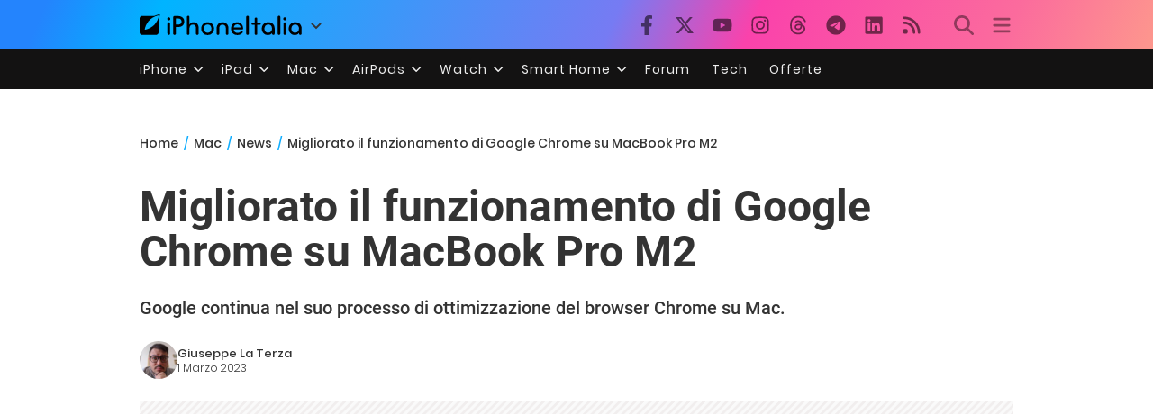

--- FILE ---
content_type: text/html; charset=UTF-8
request_url: https://mac.iphoneitalia.com/120151/migliorato-funzionamento-google-chrome-macbook-pro-m2
body_size: 27970
content:
<!doctype html>
<html lang="it-IT">

<head>
    <meta charset="UTF-8">
    <meta name="viewport" content="width=device-width, initial-scale=1">
    <link rel="profile" href="https://gmpg.org/xfn/11">
    <link rel="apple-touch-icon" sizes="180x180" href="/favicon-apple-touch-icon.png">
    <link rel="icon" type="image/png" sizes="32x32" href="/favicon-32x32.png">
    <link rel="icon" type="image/png" sizes="16x16" href="/favicon-16x16.png">
    <link rel="manifest" href="/favicon-site.webmanifest">
    <link rel="mask-icon" href="/favicon-safari-pinned-tab.svg" color="#00B4FF">
    <link rel="shortcut icon" href="/favicon.ico">

    
<script
  src="https://browser.sentry-cdn.com/7.101.1/bundle.tracing.min.js"
  crossorigin="anonymous"
></script>

<script>
  Sentry.init({
    dsn: "https://7a46500310191e71061598b9983d97f7@o4510573385416704.ingest.de.sentry.io/4510573388496976",

    integrations: [
      new Sentry.BrowserTracing(),
    ],

    tracesSampleRate: 0.2,

    environment: "production",
  });
</script>

<!-- Pre -->
<link rel="preload" href="https://mac.iphoneitalia.com/wp-content/themes/spinblog-common-theme/js/dist/theme-bundle.min.js?ver=20260129-3" as="script">
<link rel="preload" href="https://mac.iphoneitalia.com/wp-content/themes/spinblog-common-theme/js/dist/config-iphoneita.min.js?ver=6.2.8" as="script">
<link rel="preconnect" href="https://cdn.clickiocdn.com" crossorigin>
<link rel="preconnect" href="https://up.clickiocdn.com" crossorigin>
<link rel="preconnect" href="https://s.clickiocdn.com" crossorigin><!-- End Pre -->

<meta name="msapplication-TileColor" content="#00B4FF">
<!-- <meta name="theme-color" content="#000"> -->
<meta name="facebook-domain-verification" content="fs8bxneuscsojz5jn9cczq1e66gqzh" />

            <meta name="is_review" content="0" />
        
<!--Plugin WP Missed Schedule 2013.1231.2013 Active - Tag 6707293c0218e2d8b7aa38d418ffa608-->

<!-- This website is patched against a big problem not solved from WordPress 2.5+ to date -->

<meta name='robots' content='max-image-preview:large' />

	<!-- This site is optimized with the Yoast SEO Premium plugin v20.4 (Yoast SEO v20.4) - https://yoast.com/wordpress/plugins/seo/ -->
	<title>Migliorato il funzionamento di Google Chrome su MacBook Pro M2</title>
	<meta name="description" content="L&#039;ultima versione del browser Google Chrome per Mac include ottimizzazioni pensate per migliorare la durata della batteria." />
	<link rel="canonical" href="https://mac.iphoneitalia.com/120151/migliorato-funzionamento-google-chrome-macbook-pro-m2" />
	<meta property="og:locale" content="it_IT" />
	<meta property="og:type" content="article" />
	<meta property="og:title" content="Migliorato il funzionamento di Google Chrome su MacBook Pro M2" />
	<meta property="og:description" content="L&#039;ultima versione del browser Google Chrome per Mac include ottimizzazioni pensate per migliorare la durata della batteria." />
	<meta property="og:url" content="https://mac.iphoneitalia.com/120151/migliorato-funzionamento-google-chrome-macbook-pro-m2" />
	<meta property="og:site_name" content="Mac - iPhone Italia" />
	<meta property="article:publisher" content="https://www.facebook.com/iphoneitaliablog/" />
	<meta property="article:published_time" content="2023-03-01T06:30:19+00:00" />
	<meta property="article:modified_time" content="2023-02-28T23:12:34+00:00" />
	<meta property="og:image" content="https://static.slidetomac.com/wp-content/uploads/2023/02/chrome.png" />
	<meta property="og:image:width" content="1600" />
	<meta property="og:image:height" content="664" />
	<meta property="og:image:type" content="image/png" />
	<meta name="author" content="Giuseppe La Terza" />
	<meta name="twitter:label1" content="Scritto da" />
	<meta name="twitter:data1" content="Giuseppe La Terza" />
	<meta name="twitter:label2" content="Tempo di lettura stimato" />
	<meta name="twitter:data2" content="1 minuto" />
	<script type="application/ld+json" class="yoast-schema-graph">{"@context":"https://schema.org","@graph":[{"@type":"Article","@id":"https://mac.iphoneitalia.com/120151/migliorato-funzionamento-google-chrome-macbook-pro-m2#article","isPartOf":{"@id":"https://mac.iphoneitalia.com/120151/migliorato-funzionamento-google-chrome-macbook-pro-m2"},"author":{"name":"Giuseppe La Terza","@id":"https://mac.iphoneitalia.com/#/schema/person/3fe41a8135f62401463b657546814e4f"},"headline":"Migliorato il funzionamento di Google Chrome su MacBook Pro M2","datePublished":"2023-03-01T06:30:19+00:00","dateModified":"2023-02-28T23:12:34+00:00","mainEntityOfPage":{"@id":"https://mac.iphoneitalia.com/120151/migliorato-funzionamento-google-chrome-macbook-pro-m2"},"wordCount":192,"commentCount":0,"publisher":{"@id":"https://mac.iphoneitalia.com/#organization"},"image":{"@id":"https://mac.iphoneitalia.com/120151/migliorato-funzionamento-google-chrome-macbook-pro-m2#primaryimage"},"thumbnailUrl":"https://static-mac.iphoneitalia.com/wp-content/uploads/2023/02/chrome.png","keywords":["Google Chrome Mac","macbook pro m2"],"articleSection":["News"],"inLanguage":"it-IT","potentialAction":[{"@type":"CommentAction","name":"Comment","target":["https://mac.iphoneitalia.com/120151/migliorato-funzionamento-google-chrome-macbook-pro-m2#respond"]}],"copyrightYear":"2023","copyrightHolder":{"@id":"https://mac.iphoneitalia.com/#organization"}},{"@type":"WebPage","@id":"https://mac.iphoneitalia.com/120151/migliorato-funzionamento-google-chrome-macbook-pro-m2","url":"https://mac.iphoneitalia.com/120151/migliorato-funzionamento-google-chrome-macbook-pro-m2","name":"Migliorato il funzionamento di Google Chrome su MacBook Pro M2","isPartOf":{"@id":"https://mac.iphoneitalia.com/#website"},"primaryImageOfPage":{"@id":"https://mac.iphoneitalia.com/120151/migliorato-funzionamento-google-chrome-macbook-pro-m2#primaryimage"},"image":{"@id":"https://mac.iphoneitalia.com/120151/migliorato-funzionamento-google-chrome-macbook-pro-m2#primaryimage"},"thumbnailUrl":"https://static-mac.iphoneitalia.com/wp-content/uploads/2023/02/chrome.png","datePublished":"2023-03-01T06:30:19+00:00","dateModified":"2023-02-28T23:12:34+00:00","description":"L'ultima versione del browser Google Chrome per Mac include ottimizzazioni pensate per migliorare la durata della batteria.","breadcrumb":{"@id":"https://mac.iphoneitalia.com/120151/migliorato-funzionamento-google-chrome-macbook-pro-m2#breadcrumb"},"inLanguage":"it-IT","potentialAction":[{"@type":"ReadAction","target":["https://mac.iphoneitalia.com/120151/migliorato-funzionamento-google-chrome-macbook-pro-m2"]}]},{"@type":"ImageObject","inLanguage":"it-IT","@id":"https://mac.iphoneitalia.com/120151/migliorato-funzionamento-google-chrome-macbook-pro-m2#primaryimage","url":"https://static-mac.iphoneitalia.com/wp-content/uploads/2023/02/chrome.png","contentUrl":"https://static-mac.iphoneitalia.com/wp-content/uploads/2023/02/chrome.png","width":1600,"height":664,"caption":"Google Chrome Mac"},{"@type":"BreadcrumbList","@id":"https://mac.iphoneitalia.com/120151/migliorato-funzionamento-google-chrome-macbook-pro-m2#breadcrumb","itemListElement":[{"@type":"ListItem","position":1,"name":"Home (Mac)","item":"https://mac.iphoneitalia.com/"},{"@type":"ListItem","position":2,"name":"News","item":"https://mac.iphoneitalia.com/category/news"},{"@type":"ListItem","position":3,"name":"Migliorato il funzionamento di Google Chrome su MacBook Pro M2"}]},{"@type":"WebSite","@id":"https://mac.iphoneitalia.com/#website","url":"https://mac.iphoneitalia.com/","name":"Mac - iPhone Italia","description":"Sezione Mac, MacBook e macOS","publisher":{"@id":"https://mac.iphoneitalia.com/#organization"},"potentialAction":[{"@type":"SearchAction","target":{"@type":"EntryPoint","urlTemplate":"https://mac.iphoneitalia.com/?s={search_term_string}"},"query-input":"required name=search_term_string"}],"inLanguage":"it-IT"},{"@type":"Organization","@id":"https://mac.iphoneitalia.com/#organization","name":"Spinblog","url":"https://mac.iphoneitalia.com/","logo":{"@type":"ImageObject","inLanguage":"it-IT","@id":"https://mac.iphoneitalia.com/#/schema/logo/image/","url":"https://static-mac.iphoneitalia.com/wp-content/uploads/2020/05/Round-Logo-2019.png","contentUrl":"https://static-mac.iphoneitalia.com/wp-content/uploads/2020/05/Round-Logo-2019.png","width":512,"height":512,"caption":"Spinblog"},"image":{"@id":"https://mac.iphoneitalia.com/#/schema/logo/image/"},"sameAs":["https://www.facebook.com/iphoneitaliablog/","https://twitter.com/iPhone_Italia"]},{"@type":"Person","@id":"https://mac.iphoneitalia.com/#/schema/person/3fe41a8135f62401463b657546814e4f","name":"Giuseppe La Terza","image":{"@type":"ImageObject","inLanguage":"it-IT","@id":"https://mac.iphoneitalia.com/#/schema/person/image/","url":"https://secure.gravatar.com/avatar/b0902a23d10cee81f5785c56d2d74c58?s=96&d=mm&r=g","contentUrl":"https://secure.gravatar.com/avatar/b0902a23d10cee81f5785c56d2d74c58?s=96&d=mm&r=g","caption":"Giuseppe La Terza"},"url":"https://mac.iphoneitalia.com/author/giuseppe-laterza"}]}</script>
	<!-- / Yoast SEO Premium plugin. -->


<link rel="alternate" type="application/rss+xml" title="Mac - iPhone Italia &raquo; Feed" href="https://mac.iphoneitalia.com/feed" />
<link rel="alternate" type="application/rss+xml" title="Mac - iPhone Italia &raquo; Feed dei commenti" href="https://mac.iphoneitalia.com/comments/feed" />
<link rel="alternate" type="application/rss+xml" title="Mac - iPhone Italia &raquo; Migliorato il funzionamento di Google Chrome su MacBook Pro M2 Feed dei commenti" href="https://mac.iphoneitalia.com/120151/migliorato-funzionamento-google-chrome-macbook-pro-m2/feed" />
<link rel='stylesheet' id='spinblog-theme-style-css' href='https://mac.iphoneitalia.com/wp-content/themes/spinblog-common-theme/style.css?ver=20260129-3'  media='all' />
<script  defer src='https://mac.iphoneitalia.com/wp-includes/js/jquery/jquery.min.js?ver=3.6.4' id='jquery-core-js'></script>
<script  defer src='https://mac.iphoneitalia.com/wp-includes/js/jquery/jquery-migrate.min.js?ver=3.4.0' id='jquery-migrate-js'></script>
<link rel="https://api.w.org/" href="https://mac.iphoneitalia.com/wp-json/" /><link rel="alternate" type="application/json" href="https://mac.iphoneitalia.com/wp-json/wp/v2/posts/120151" /><link rel="EditURI" type="application/rsd+xml" title="RSD" href="https://mac.iphoneitalia.com/xmlrpc.php?rsd" />
<link rel="wlwmanifest" type="application/wlwmanifest+xml" href="https://mac.iphoneitalia.com/wp-includes/wlwmanifest.xml" />
<meta name="generator" content="WordPress 6.2.8" />
<link rel='shortlink' href='https://mac.iphoneitalia.com/?p=120151' />
<link rel="alternate" type="application/json+oembed" href="https://mac.iphoneitalia.com/wp-json/oembed/1.0/embed?url=https%3A%2F%2Fmac.iphoneitalia.com%2F120151%2Fmigliorato-funzionamento-google-chrome-macbook-pro-m2" />
<link rel="alternate" type="text/xml+oembed" href="https://mac.iphoneitalia.com/wp-json/oembed/1.0/embed?url=https%3A%2F%2Fmac.iphoneitalia.com%2F120151%2Fmigliorato-funzionamento-google-chrome-macbook-pro-m2&#038;format=xml" />
<style type="text/css">.aawp .aawp-tb__row--highlight{background-color:#256aaf;}.aawp .aawp-tb__row--highlight{color:#256aaf;}.aawp .aawp-tb__row--highlight a{color:#256aaf;}</style><link rel="pingback" href="https://mac.iphoneitalia.com/xmlrpc.php">    
<!-- CMP -->

<!-- TCF stub -->
<script type="text/javascript">
!function(){"use strict";var t,e,o=(t=function(t){function e(t){return(e="function"==typeof Symbol&&"symbol"==typeof Symbol.iterator?function(t){return typeof t}:function(t){return t&&"function"==typeof Symbol&&t.constructor===Symbol&&t!==Symbol.prototype?"symbol":typeof t})(t)}t.exports=function(){for(var t,o,n=[],r=window,a=r;a;){try{if(a.frames.__tcfapiLocator){t=a;break}}catch(t){}if(a===r.top)break;a=a.parent}t||(function t(){var e=r.document,o=!!r.frames.__tcfapiLocator;if(!o)if(e.body){var n=e.createElement("iframe");n.style.cssText="display:none",n.name="__tcfapiLocator",e.body.appendChild(n)}else setTimeout(t,5);return!o}(),r.__tcfapi=function(){for(var t=arguments.length,e=new Array(t),r=0;r<t;r++)e[r]=arguments[r];if(!e.length)return n;"setGdprApplies"===e[0]?e.length>3&&2===parseInt(e[1],10)&&"boolean"==typeof e[3]&&(o=e[3],"function"==typeof e[2]&&e[2]("set",!0)):"ping"===e[0]?"function"==typeof e[2]&&e[2]({gdprApplies:o,cmpLoaded:!1,cmpStatus:"stub"}):n.push(e)},r.addEventListener("message",(function(t){var o="string"==typeof t.data,n={};if(o)try{n=JSON.parse(t.data)}catch(t){}else n=t.data;var r="object"===e(n)&&null!==n?n.__tcfapiCall:null;r&&window.__tcfapi(r.command,r.version,(function(e,n){var a={__tcfapiReturn:{returnValue:e,success:n,callId:r.callId}};t&&t.source&&t.source.postMessage&&t.source.postMessage(o?JSON.stringify(a):a,"*")}),r.parameter)}),!1))}},t(e={exports:{}}),e.exports);o()}();
</script>

<!-- Default Consent Mode config -->
<script>
    //<![CDATA[
    window.dataLayer = window.dataLayer || [];
    function gtag(){dataLayer.push(arguments);}
    gtag('consent', 'default', {
        'ad_storage': 'denied',
        'analytics_storage': 'denied',
        'functionality_storage': 'denied',
        'personalization_storage': 'denied',
        'security_storage': 'denied',
        'ad_user_data': 'denied',
        'ad_personalization': 'denied',
        'wait_for_update': 1500
    });
    gtag('set', 'ads_data_redaction', false);
    gtag('set', 'url_passthrough', true);
    (function(){
        const s={adStorage:{storageName:"ad_storage",serialNumber:0},analyticsStorage:{storageName:"analytics_storage",serialNumber:1},functionalityStorage:{storageName:"functionality_storage",serialNumber:2},personalizationStorage:{storageName:"personalization_storage",serialNumber:3},securityStorage:{storageName:"security_storage",serialNumber:4},adUserData:{storageName:"ad_user_data",serialNumber:5},adPersonalization:{storageName:"ad_personalization",serialNumber:6}};let c=localStorage.getItem("__lxG__consent__v2");if(c){c=JSON.parse(c);if(c&&c.cls_val)c=c.cls_val;if(c)c=c.split("|");if(c&&c.length&&typeof c[14]!==undefined){c=c[14].split("").map(e=>e-0);if(c.length){let t={};Object.values(s).sort((e,t)=>e.serialNumber-t.serialNumber).forEach(e=>{t[e.storageName]=c[e.serialNumber]?"granted":"denied"});gtag("consent","update",t)}}}
        if(Math.random() < 0.05) {if (window.dataLayer && (window.dataLayer.some(e => e[0] === 'js' && e[1] instanceof Date) || window.dataLayer.some(e => e['event'] === 'gtm.js' && e['gtm.start'] == true ))) {document.head.appendChild(document.createElement('img')).src = "//clickiocdn.com/utr/gtag/?sid=205463";}}
    })();
    //]]>
</script>

<!-- Clickio Consent Main tag -->
<script async type="text/javascript" src="//clickiocmp.com/t/consent_205463.js"></script>
<!-- End CMP -->

<!-- Google Tag Manager -->
<script>(function(w,d,s,l,i){w[l]=w[l]||[];w[l].push({'gtm.start':
new Date().getTime(),event:'gtm.js'});var f=d.getElementsByTagName(s)[0],
j=d.createElement(s),dl=l!='dataLayer'?'&l='+l:'';j.async=true;j.src=
'https://www.googletagmanager.com/gtm.js?id='+i+dl;f.parentNode.insertBefore(j,f);
})(window,document,'script','dataLayer','GTM-M3J287D');</script>
<!-- End Google Tag Manager --></head>

<body class="post-template-default single single-post postid-120151 single-format-standard aawp-custom no-sidebar">

    
<script>
  (function(){
    const saved = document.cookie.match(/dark_mode=(true|false)/)?.[1];
    const prefersDark = window.matchMedia('(prefers-color-scheme: dark)').matches;
    const isDark = saved !== undefined ? saved === 'true' : prefersDark;
    document.body.classList.toggle('dark-mode', isDark);
  })();
</script>

<!-- Google Tag Manager (noscript) -->
<noscript><iframe src="https://www.googletagmanager.com/ns.html?id=GTM-M3J287D"
height="0" width="0" style="display:none;visibility:hidden"></iframe></noscript>
<!-- End Google Tag Manager (noscript) -->
    <div id="site">

        <header id="header" class="site-header headroom ">

            <nav class="navbar navbar-expand-sm">

                <div class="container">


                    <div id="logo" class="navbar-brand" style="display: flex; align-items: center;">
                        <a title="iPhoneItalia Homepage" href="https://www.iphoneitalia.com" alt="iPhoneItalia Homepage">
                                                            <svg class="logo-svg" xmlns="http://www.w3.org/2000/svg" viewBox="0 0 353 45">
                                <g>
                                    <path d="M212.637,16.932c-7.887,0-13.693,5.99-13.693,13.998c0,7.641,4.828,13.997,13.938,13.997c4.4,0,8.557-1.772,10.881-4.462
                                        c0.428-0.489,0.732-1.039,0.732-1.648c0-1.469-1.1-2.386-2.384-2.386c-0.733,0-1.405,0.429-1.894,0.917
                                        c-2.018,1.895-3.914,2.994-7.092,2.994c-5.072,0-7.947-3.177-8.253-7.396h18.276c1.652,0,2.201-0.977,2.201-1.955
                                        C225.35,23.167,220.338,16.932,212.637,16.932 M220.032,28.301h-15.037c0.55-3.79,3.423-6.785,7.642-6.785
                                        C216.793,21.516,219.543,24.634,220.032,28.301"/>
                                    <path d="M167.707,29.707v12.104c0,1.588,1.283,2.871,2.872,2.871c1.59,0,2.873-1.283,2.873-2.871V29.035
                                        c0-3.852,2.995-6.848,7.03-6.848c4.035,0,7.09,2.996,7.09,6.848v12.775c0,1.588,1.283,2.871,2.873,2.871s2.873-1.283,2.873-2.871
                                        V29.707c0-7.151-5.44-12.775-12.836-12.775C173.086,16.932,167.707,22.556,167.707,29.707"/>
                                    <path d="M162.082,30.93c0-7.703-5.502-13.999-13.998-13.999c-8.497,0-13.998,6.295-13.998,13.999
                                        c0,7.701,5.501,13.998,13.998,13.998C156.58,44.928,162.082,38.631,162.082,30.93 M156.336,30.93c0,4.951-2.873,9.107-8.252,9.107
                                        s-8.252-4.156-8.252-9.107s2.873-9.107,8.252-9.107S156.336,25.979,156.336,30.93"/>
                                    <path d="M128.46,41.811v-12.47c0-7.213-4.034-12.409-11.063-12.409c-4.036,0-7.091,1.834-8.802,5.135V5.929
                                        c0-2.017-1.284-2.934-2.874-2.934c-1.651,0-2.872,1.1-2.872,2.934v35.882c0,1.588,1.161,2.871,2.872,2.871
                                        c1.651,0,2.874-1.283,2.874-2.871V29.646c0-4.155,2.628-7.518,7.212-7.518c4.585,0,6.907,3.178,6.907,7.457v12.227
                                        c0,1.588,1.162,2.871,2.874,2.871C127.421,44.682,128.46,43.338,128.46,41.811"/>
                                    <path d="M78.942,41.688V27.507h4.328c9.291,0,13.875-4.89,13.875-11.92c0-7.029-4.584-12.103-13.875-12.103h-7.2
                                        c-1.835,0-2.996,1.222-2.996,2.995v35.208c0,1.65,1.222,2.994,2.996,2.994C77.782,44.682,78.942,43.338,78.942,41.688
                                    M84.432,8.863c4.522,0,6.846,3.118,6.846,6.724c0,3.607-2.324,6.541-6.846,6.541h-5.489V8.863H84.432z"/>
                                    <path d="M60.06,9.657c0,1.834,1.528,3.363,3.362,3.363c1.833,0,3.362-1.529,3.362-3.363c0-1.833-1.529-3.361-3.362-3.361
                                        C61.588,6.296,60.06,7.824,60.06,9.657 M66.295,41.811V20.049c0-1.589-1.223-2.873-2.873-2.873s-2.873,1.284-2.873,2.873v21.762
                                        c0,1.588,1.161,2.871,2.873,2.871C65.133,44.682,66.295,43.398,66.295,41.811"/>
                                    <path d="M352.712,30.93c0-8.253-5.197-13.999-13.998-13.999c-8.619,0-14.121,6.358-14.121,13.999
                                        c0,7.764,4.951,13.998,13.51,13.998c3.972,0,7.214-1.895,8.925-4.463v1.346c0,1.588,1.1,2.871,2.812,2.871
                                        c1.772,0,2.873-1.283,2.873-2.871V30.93z M346.965,30.93c0,4.768-3.239,9.107-8.312,9.107c-5.44,0-8.313-3.852-8.313-9.107
                                        c0-5.014,3.424-9.107,8.313-9.107S346.965,25.305,346.965,30.93"/>
                                    <path d="M318.861,41.811V20.049c0-1.589-1.221-2.873-2.873-2.873c-1.65,0-2.873,1.284-2.873,2.873v21.762
                                        c0,1.588,1.16,2.871,2.873,2.871C317.7,44.682,318.861,43.398,318.861,41.811 M312.627,9.657c0,1.834,1.527,3.363,3.361,3.363
                                        c1.832,0,3.363-1.529,3.363-3.363c0-1.833-1.531-3.361-3.363-3.361C314.154,6.296,312.627,7.824,312.627,9.657"/>
                                    <path d="M306.38,41.586V5.889c0-1.773-1.161-2.995-2.873-2.995c-1.833,0-2.994,1.345-2.994,2.995v35.697
                                        c0,1.65,1.222,2.996,2.994,2.996C305.219,44.582,306.38,43.236,306.38,41.586"/>
                                    <path d="M294.004,30.93c0-8.253-5.195-13.999-13.998-13.999c-8.618,0-14.12,6.358-14.12,13.999c0,7.764,4.951,13.998,13.51,13.998
                                        c3.972,0,7.212-1.895,8.925-4.463v1.346c0,1.588,1.1,2.871,2.812,2.871c1.772,0,2.872-1.283,2.872-2.871V30.93z M288.258,30.93
                                        c0,4.768-3.239,9.107-8.312,9.107c-5.44,0-8.313-3.852-8.313-9.107c0-5.014,3.424-9.107,8.313-9.107S288.258,25.305,288.258,30.93"
                                        />
                                    <path d="M256.165,41.811V22.433h5.256c1.347,0,2.386-1.039,2.386-2.384c0-1.345-1.039-2.384-2.386-2.384h-5.256V9.657
                                        c0-1.589-1.161-2.872-2.873-2.872c-1.711,0-2.873,1.283-2.873,2.872v8.008h-4.646c-1.344,0-2.383,1.039-2.383,2.384
                                        c0,1.345,1.039,2.384,2.383,2.384h4.646v19.378c0,1.588,1.162,2.871,2.873,2.871C255.004,44.682,256.165,43.398,256.165,41.811"/>
                                    <path d="M237.84,41.586V5.889c0-1.773-1.161-2.995-2.873-2.995c-1.834,0-2.994,1.345-2.994,2.995v35.697
                                        c0,1.65,1.223,2.996,2.994,2.996C236.679,44.582,237.84,43.236,237.84,41.586"/>
                                    <path style="fill-rule:evenodd;clip-rule:evenodd;" d="M43.945,0.009c-1.606-0.115-6.496,0.809-12.004,3.313H5.351
                                        C2.396,3.322,0,5.718,0,8.673v30.559c0,2.955,2.396,5.349,5.351,5.349h30.558c2.955,0,5.35-2.394,5.35-5.349V11.06
                                        C43.345,5.931,44.076,1.515,43.945,0.009z M31.753,22.869c-7.735,7.683-18.304,10.564-20.631,10.513
                                        c-0.091-2.326,2.614-12.942,10.167-20.803c7.733-7.682,18.304-10.564,20.63-10.511C42.011,4.393,39.305,15.01,31.753,22.869z"/>
                                </svg>
                                                    </a>
                        <div class="logo-caret-wrap">
                            <button id="header-menu-toggle" aria-label="Apri menu">
                                <svg width="20" height="20" viewBox="0 0 20 20"><polyline points="5,8 10,13 15,8" fill="none" stroke="#333" stroke-width="2"/></svg>
                            </button>
                            <div id="header-dropdown-menu">
                                <ul class="menu">
                                    <li class="menu-item home">
                                        <a href="https://www.iphoneitalia.com" class="menu-link" title="iPhoneItalia Home">
                                            <svg class="icon sprite home" width="16" height="16"><use href="#home"></use></svg>
                                            Home
                                        </a>
                                    </li>
                                    <li class="menu-item ipad">
                                        <a href="https://ipad.iphoneitalia.com/" class="menu-link" title="Sezione iPad">
                                            <svg class="icon sprite ipad" width="16" height="16"><use href="#ipad"></use></svg>
                                            iPad
                                        </a>
                                    </li>
                                    <li class="menu-item mac">
                                        <a href="https://mac.iphoneitalia.com/" class="menu-link" title="Sezione Mac">
                                            <svg class="icon sprite mac" width="16" height="16"><use href="#mac"></use></svg>
                                            Mac
                                        </a>
                                    </li>
                                    <li class="menu-item forum">
                                        <a href="https://forum.iphoneitalia.com/" class="menu-link" title="iPhoneItalia Forum" target="_blank" rel="noopener noreferrer">
                                            <svg class="icon sprite forum" width="16" height="16"><use href="#forum"></use></svg>
                                            Forum
                                        </a>
                                    </li>
                                </ul>
                            </div>
                        </div>
                    </div><!-- .logo -->

                    
                                        <div id="social-navigation" class="d-none d-lg-block">
                        <ul>
                            <li class="nav-item"><a href="https://www.facebook.com/iphoneitaliablog/" 
                        target="_blank" 
                        title="Facebook" 
                        class="nav-link">
                        <svg class="icon sprite facebook">
                            <use href="#facebook"></use>
                        </svg>
                        </a></li><li class="nav-item"><a href="https://twitter.com/iphone_italia" 
                        target="_blank" 
                        title="Twitter" 
                        class="nav-link">
                        <svg class="icon sprite twitter">
                            <use href="#twitter"></use>
                        </svg>
                        </a></li><li class="nav-item"><a href="https://www.youtube.com/user/iPhoneItalia" 
                        target="_blank" 
                        title="Youtube" 
                        class="nav-link">
                        <svg class="icon sprite youtube">
                            <use href="#youtube"></use>
                        </svg>
                        </a></li><li class="nav-item"><a href="https://www.instagram.com/iphoneitaliaofficial/" 
                        target="_blank" 
                        title="Instagram" 
                        class="nav-link">
                        <svg class="icon sprite instagram">
                            <use href="#instagram"></use>
                        </svg>
                        </a></li><li class="nav-item"><a href="https://www.threads.com/@iphoneitaliaofficial" 
                        target="_blank" 
                        title="Threads" 
                        class="nav-link">
                        <svg class="icon sprite threads">
                            <use href="#threads"></use>
                        </svg>
                        </a></li><li class="nav-item"><a href="https://t.me/iPhoneItaliaTelegram" 
                        target="_blank" 
                        title="Telegram" 
                        class="nav-link">
                        <svg class="icon sprite telegram">
                            <use href="#telegram"></use>
                        </svg>
                        </a></li><li class="nav-item"><a href="https://www.linkedin.com/company/iphoneitalia/" 
                        target="_blank" 
                        title="LinkedIn" 
                        class="nav-link">
                        <svg class="icon sprite linkedin">
                            <use href="#linkedin"></use>
                        </svg>
                        </a></li><li class="nav-item"><a href="https://www.iphoneitalia.com/feed" 
                        target="_blank" 
                        title="RSS" 
                        class="nav-link">
                        <svg class="icon sprite rss">
                            <use href="#rss"></use>
                        </svg>
                        </a></li>                        </ul>
                    </div><!-- #social-navigation desktop -->
                    
                    <div id="tools-navigation" class="ml-sm-0 ml-md-3">
                        <ul>
                            <li class="nav-item float-right float-sm-none">
                                <a href="#" class="nav-link icon search" title="Cerca">
                                    <svg class="icon sprite lens">
                                        <use href="#lens"></use>
                                    </svg>
                                </a>
                            </li>
                            <li class="nav-item float-left float-sm-none mr-0">
                                <a href="#" class="nav-link icon menu" title="Menu">
                                    <svg class="icon sprite menu">
                                        <use href="#menu"></use>
                                    </svg>
                                </a>
                            </li>
                        </ul>
                    </div><!-- #tools-navigation -->

                </div><!-- .container -->

            </nav><!-- .navbar -->

            <div class="secondary-menu-wrap">
                <div id="secondary-menu" class="container"><ul id="menu-menu-orizzontale-top" class="menu"><li id="menu-item-798062" class="menu-item menu-item-type-custom menu-item-object-custom menu-item-has-children menu-item-798062"><a href="#iPhone" class="nav-link">iPhone</a>
<ul class="sub-menu">
	<li id="menu-item-841283" class="menu-item menu-item-type-custom menu-item-object-custom menu-item-841283"><a href="https://www.iphoneitalia.com/841112/iphone-air-e-ora-ufficiale-apple-presenta-il-modello-piu-sottile" class="nav-link">iPhone Air</a></li>
	<li id="menu-item-798064" class="menu-item menu-item-type-custom menu-item-object-custom menu-item-798064"><a title="iPhone 13" href="https://www.iphoneitalia.com/841145/ecco-liphone-17-caratteristiche-prezzi-e-novita-finalmente-promotion" class="nav-link">iPhone 17</a></li>
	<li id="menu-item-798063" class="menu-item menu-item-type-custom menu-item-object-custom menu-item-798063"><a title="iPhone 14" href="https://www.iphoneitalia.com/841122/apple-presenta-iphone-17-pro-e-iphone-17-pro-max-caratteristiche-prezzi-e-tutte-le-novita" class="nav-link">iPhone 17 Pro</a></li>
	<li id="menu-item-798067" class="menu-item menu-item-type-custom menu-item-object-custom menu-item-798067"><a title="iPhone SE" href="https://www.iphoneitalia.com/834575/apple-svela-liphone-16e-caratteristiche-novita-e-prezzi" class="nav-link">iPhone 16e</a></li>
	<li id="menu-item-829740" class="menu-item menu-item-type-post_type menu-item-object-post menu-item-829740"><a href="https://www.iphoneitalia.com/829556/apple-presenta-iphone-16-camera-control-tasto-azione-chip-a18-e-apple-intelligence" class="nav-link">iPhone 16</a></li>
	<li id="menu-item-829744" class="menu-item menu-item-type-post_type menu-item-object-post menu-item-829744"><a href="https://www.iphoneitalia.com/829603/apple-svela-iphone-16-pro-e-iphone-16-pro-max" class="nav-link">iPhone 16 Pro</a></li>
	<li id="menu-item-812588" class="menu-item menu-item-type-custom menu-item-object-custom menu-item-812588"><a title="iPhone 15" href="https://www.iphoneitalia.com/iphone-15" class="nav-link">iPhone 15</a></li>
	<li id="menu-item-800872" class="menu-item menu-item-type-custom menu-item-object-custom menu-item-800872"><a title="iPhone Ricondizionati" href="https://www.iphoneitalia.com/miglior-sito-iphone-ricondizionati" class="nav-link">iPhone Ricondizionati</a></li>
	<li id="menu-item-830809" class="menu-item menu-item-type-post_type menu-item-object-page menu-item-830809"><a href="https://www.iphoneitalia.com/migliori-cover-iphone" class="nav-link">Migliori cover</a></li>
	<li id="menu-item-812872" class="menu-item menu-item-type-custom menu-item-object-custom menu-item-812872"><a title="Cuffie e Auricolari" href="https://iphoneitalia.com/migliori-cuffie-auricolari-bluetooth-per-iphone" class="nav-link">Cuffie e Auricolari</a></li>
	<li id="menu-item-802718" class="menu-item menu-item-type-custom menu-item-object-custom menu-item-802718"><a title="AirTag" href="https://www.iphoneitalia.com/airtag" class="nav-link">AirTag</a></li>
	<li id="menu-item-798072" class="menu-item menu-item-type-custom menu-item-object-custom menu-item-798072"><a title="iOS 15" href="https://www.iphoneitalia.com/829942/apple-rilascia-ufficialmente-ios-18-ecco-le-novita" class="nav-link">iOS 18</a></li>
	<li id="menu-item-809981" class="menu-item menu-item-type-custom menu-item-object-custom menu-item-809981"><a title="iOS 17" href="https://www.iphoneitalia.com/ios-17" class="nav-link">iOS 17</a></li>
	<li id="menu-item-798071" class="menu-item menu-item-type-custom menu-item-object-custom menu-item-798071"><a title="iOS 16" href="https://www.iphoneitalia.com/ios-16" class="nav-link">iOS 16</a></li>
</ul>
</li>
<li id="menu-item-798078" class="menu-item menu-item-type-custom menu-item-object-custom menu-item-has-children menu-item-798078"><a title="iPad" href="#iPad" class="nav-link">iPad</a>
<ul class="sub-menu">
	<li id="menu-item-800057" class="menu-item menu-item-type-custom menu-item-object-custom menu-item-800057"><a title="iPad Air" href="https://ipad.iphoneitalia.com/208848/apple-presenta-ipad-air-m3-e-la-nuova-magic-keyboard" class="nav-link">iPad Air</a></li>
	<li id="menu-item-800058" class="menu-item menu-item-type-custom menu-item-object-custom menu-item-800058"><a title="iPad 10" href="https://ipad.iphoneitalia.com/208855/ecco-il-nuovo-ipad-11-il-tablet-entry-level-di-apple" class="nav-link">iPad 11</a></li>
	<li id="menu-item-800059" class="menu-item menu-item-type-custom menu-item-object-custom menu-item-800059"><a title="iPad Mini" href="https://ipad.iphoneitalia.com/ipad-mini" class="nav-link">iPad Mini</a></li>
	<li id="menu-item-798079" class="menu-item menu-item-type-custom menu-item-object-custom menu-item-798079"><a title="iPad Pro" href="https://www.iphoneitalia.com/ipad-pro-2022" class="nav-link">iPad Pro</a></li>
	<li id="menu-item-800068" class="menu-item menu-item-type-custom menu-item-object-custom menu-item-800068"><a title="iPadOS 16" href="https://ipad.iphoneitalia.com/208681/ecco-ipados-18-ora-disponibile-ufficialmente" class="nav-link">iPadOS 18</a></li>
	<li id="menu-item-810305" class="menu-item menu-item-type-custom menu-item-object-custom menu-item-810305"><a title="iPadOS 17" href="https://ipad.iphoneitalia.com/ipados-17" class="nav-link">iPadOS 17</a></li>
	<li id="menu-item-803835" class="menu-item menu-item-type-custom menu-item-object-custom menu-item-803835"><a title="Apple Pencil" href="https://ipad.iphoneitalia.com/apple-pencil" class="nav-link">Apple Pencil</a></li>
</ul>
</li>
<li id="menu-item-798086" class="menu-item menu-item-type-custom menu-item-object-custom menu-item-has-children menu-item-798086"><a title="Mac" href="#Mac" class="nav-link">Mac</a>
<ul class="sub-menu">
	<li id="menu-item-800060" class="menu-item menu-item-type-custom menu-item-object-custom menu-item-800060"><a title="MacBook Air" href="https://mac.iphoneitalia.com/123806/apple-annuncia-il-nuovo-macbook-air-m4" class="nav-link">MacBook Air</a></li>
	<li id="menu-item-800061" class="menu-item menu-item-type-custom menu-item-object-custom menu-item-800061"><a title="MacBook Pro" href="https://mac.iphoneitalia.com/123393/apple-presenta-i-nuovi-macbook-pro-con-chip-m4-m4-pro-ed-m4-max" class="nav-link">MacBook Pro</a></li>
	<li id="menu-item-800062" class="menu-item menu-item-type-custom menu-item-object-custom menu-item-800062"><a title="iMac" href="https://mac.iphoneitalia.com/123308/apple-presenta-il-nuovo-imac-con-processore-m4" class="nav-link">iMac</a></li>
	<li id="menu-item-800064" class="menu-item menu-item-type-custom menu-item-object-custom menu-item-800064"><a title="Mac mini" href="https://mac.iphoneitalia.com/123338/apple-presenta-il-nuovo-mac-mini-m4-ecco-tutte-le-novita" class="nav-link">Mac mini</a></li>
	<li id="menu-item-800063" class="menu-item menu-item-type-custom menu-item-object-custom menu-item-800063"><a title="Mac Studio" href="https://mac.iphoneitalia.com/123802/apple-presenta-il-nuovo-mac-studio-a-scelta-tra-m4-max-o-m3-ultra" class="nav-link">Mac Studio</a></li>
	<li id="menu-item-809959" class="menu-item menu-item-type-custom menu-item-object-custom menu-item-809959"><a title="Mac Pro" href="https://mac.iphoneitalia.com/mac-pro" class="nav-link">Mac Pro</a></li>
	<li id="menu-item-800067" class="menu-item menu-item-type-custom menu-item-object-custom menu-item-800067"><a title="macOS Ventura" href="https://mac.iphoneitalia.com/123119/apple-rilascia-macos-sequoia" class="nav-link">macOS Sequoia</a></li>
	<li id="menu-item-810306" class="menu-item menu-item-type-custom menu-item-object-custom menu-item-810306"><a title="macOS Sonoma" href="https://mac.iphoneitalia.com/macos-sonoma" class="nav-link">macOS Sonoma</a></li>
	<li id="menu-item-802719" class="menu-item menu-item-type-custom menu-item-object-custom menu-item-802719"><a title="Studio Display" href="https://mac.iphoneitalia.com/studio-display" class="nav-link">Studio Display</a></li>
	<li id="menu-item-802720" class="menu-item menu-item-type-custom menu-item-object-custom menu-item-802720"><a title="Pro Display XDR" href="https://mac.iphoneitalia.com/pro-display-xdr" class="nav-link">Pro Display XDR</a></li>
</ul>
</li>
<li id="menu-item-800069" class="menu-item menu-item-type-custom menu-item-object-custom menu-item-has-children menu-item-800069"><a title="AirPods" href="#AirPods" class="nav-link">AirPods</a>
<ul class="sub-menu">
	<li id="menu-item-800070" class="menu-item menu-item-type-custom menu-item-object-custom menu-item-800070"><a title="AirPods" href="https://www.iphoneitalia.com/829566/apple-svela-gli-airpods-4-ecco-tutte-le-novita" class="nav-link">AirPods</a></li>
	<li id="menu-item-800072" class="menu-item menu-item-type-custom menu-item-object-custom menu-item-800072"><a title="AirPods Pro" href="https://www.iphoneitalia.com/841123/apple-presenta-le-airpods-pro-3" class="nav-link">AirPods Pro</a></li>
	<li id="menu-item-800071" class="menu-item menu-item-type-custom menu-item-object-custom menu-item-800071"><a title="AirPods Max" href="https://www.iphoneitalia.com/airpods-max" class="nav-link">AirPods Max</a></li>
</ul>
</li>
<li id="menu-item-798080" class="menu-item menu-item-type-custom menu-item-object-custom menu-item-has-children menu-item-798080"><a title="Watch" href="#Watch" class="nav-link">Watch</a>
<ul class="sub-menu">
	<li id="menu-item-798081" class="menu-item menu-item-type-custom menu-item-object-custom menu-item-798081"><a title="Apple Watch Ultra" href="https://www.iphoneitalia.com/841124/apple-presenta-i-nuovi-apple-watch-series-11-apple-watch-se-3-ed-apple-watch-ultra-3" class="nav-link">Apple Watch Ultra 3</a></li>
	<li id="menu-item-798082" class="menu-item menu-item-type-custom menu-item-object-custom menu-item-798082"><a title="Apple Watch Series 8" href="https://www.iphoneitalia.com/841124/apple-presenta-i-nuovi-apple-watch-series-11-apple-watch-se-3-ed-apple-watch-ultra-3" class="nav-link">Apple Watch Series 11</a></li>
	<li id="menu-item-800056" class="menu-item menu-item-type-custom menu-item-object-custom menu-item-800056"><a title="Apple Watch SE" href="https://www.iphoneitalia.com/841124/apple-presenta-i-nuovi-apple-watch-series-11-apple-watch-se-3-ed-apple-watch-ultra-3" class="nav-link">Apple Watch SE 3</a></li>
	<li id="menu-item-829741" class="menu-item menu-item-type-post_type menu-item-object-post menu-item-829741"><a href="https://www.iphoneitalia.com/829537/apple-presenta-apple-watch-series-10" class="nav-link">Apple Watch Series 10</a></li>
	<li id="menu-item-813656" class="menu-item menu-item-type-custom menu-item-object-custom menu-item-813656"><a title="Apple Watch Series 9" href="https://www.iphoneitalia.com/apple-watch-series-9" class="nav-link">Apple Watch Series 9</a></li>
	<li id="menu-item-830811" class="menu-item menu-item-type-custom menu-item-object-custom menu-item-830811"><a href="https://www.iphoneitalia.com/migliori-cinturini-apple-watch" class="nav-link">Migliori cinturini</a></li>
	<li id="menu-item-800065" class="menu-item menu-item-type-custom menu-item-object-custom menu-item-800065"><a title="watchOS 9" href="https://www.iphoneitalia.com/829964/apple-rilascia-ufficialmente-watchos-11-ecco-le-novita" class="nav-link">watchOS 11</a></li>
	<li id="menu-item-800066" class="menu-item menu-item-type-custom menu-item-object-custom menu-item-800066"><a title="watchOS 10" href="https://www.iphoneitalia.com/watchos-10" class="nav-link">watchOS 10</a></li>
</ul>
</li>
<li id="menu-item-803079" class="menu-item menu-item-type-custom menu-item-object-custom menu-item-has-children menu-item-803079"><a title="Smart Home" href="#SmartHome" class="nav-link">Smart Home</a>
<ul class="sub-menu">
	<li id="menu-item-803080" class="menu-item menu-item-type-custom menu-item-object-custom menu-item-803080"><a title="Apple TV 4K" href="https://www.iphoneitalia.com/apple-tv-4k" class="nav-link">Apple TV 4K</a></li>
	<li id="menu-item-803083" class="menu-item menu-item-type-custom menu-item-object-custom menu-item-803083"><a title="tvOS 16" href="https://www.iphoneitalia.com/829985/apple-rilascia-ufficialmente-tvos-18-ecco-le-novita" class="nav-link">tvOS 18</a></li>
	<li id="menu-item-803198" class="menu-item menu-item-type-custom menu-item-object-custom menu-item-803198"><a title="HomePod" href="https://www.iphoneitalia.com/homepod" class="nav-link">HomePod</a></li>
	<li id="menu-item-803082" class="menu-item menu-item-type-custom menu-item-object-custom menu-item-803082"><a title="HomePod mini" href="https://www.iphoneitalia.com/homepod-mini" class="nav-link">HomePod mini</a></li>
	<li id="menu-item-803081" class="menu-item menu-item-type-custom menu-item-object-custom menu-item-803081"><a title="Accessori Smart Home" href="https://www.iphoneitalia.com/accessori-smart-home" class="nav-link">Accessori Smart Home</a></li>
</ul>
</li>
<li id="menu-item-798074" class="menu-item menu-item-type-custom menu-item-object-custom menu-item-798074"><a title="Forum" target="_blank" rel="noopener" href="https://forum.iphoneitalia.com" class="nav-link">Forum</a></li>
<li id="menu-item-798077" class="menu-item menu-item-type-custom menu-item-object-custom menu-item-798077"><a title="Tech" href="https://www.iphoneitalia.com/category/tecnologia" class="nav-link">Tech</a></li>
<li id="menu-item-798076" class="menu-item menu-item-type-custom menu-item-object-custom menu-item-798076"><a title="Offerte" href="https://www.iphoneitalia.com/category/offerte" class="nav-link">Offerte</a></li>
</ul></div>            </div><!-- #secondary-menu-wrap -->

        </header><!-- #header -->

        
        <div id="main" class="site-main">

            
            <div class="container">

            

    <div id="single" class="main-content full-width" data-loadmore-page="1" data-loadmore-singlepost="true"
         data-loadmore-tmpl="content-single" data-loadmore-limit="1">
        
<article id="post-120151" class="active post-120151 post type-post status-publish format-standard has-post-thumbnail hentry category-news tag-google-chrome-mac tag-macbook-pro-m2"         data-post-url="https://mac.iphoneitalia.com/120151/migliorato-funzionamento-google-chrome-macbook-pro-m2">

    	
    <header class="entry-header">

        <nav id="breadcrumbs"><a href="https://www.iphoneitalia.com">Home</a> <span class="slashbar">/</span> <a href="https://mac.iphoneitalia.com/">Mac</a> <span class="slashbar">/</span> <a href="https://mac.iphoneitalia.com/category/news">News</a> <span class="slashbar">/</span> <span>Migliorato il funzionamento di Google Chrome su MacBook Pro M2</span></nav>
        <h1 class="entry-title">Migliorato il funzionamento di Google Chrome su MacBook Pro M2</h1>

                <h2 class="entry-excerpt">
            Google continua nel suo processo di ottimizzazione del browser Chrome su Mac.        </h2><!-- .entry-excerpt -->
        
        <div class="entry-meta">
            <div class="author-block"><a href="https://mac.iphoneitalia.com/author/giuseppe-laterza" 
                          class="avatar" style="background-image: url('https://secure.gravatar.com/avatar/b0902a23d10cee81f5785c56d2d74c58?s=96&d=mm&r=g')" 
                          title="Giuseppe La Terza"></a><div class="author-text"><span class="author">
                  <a href="https://mac.iphoneitalia.com/author/giuseppe-laterza"
                  class="url fn n"
                  title="Giuseppe La Terza"
                  rel="author">Giuseppe La Terza</a></span><span class="posted-on"><time datetime="2023-03-01T07:30:19+01:00">1 Marzo 2023</time></span></div><!-- .author-text --></div><!-- .author-block -->                    </div><!-- .entry-meta -->

	</header><!-- .entry-header -->

  

<div id="addendoContainer_9001_970x250" class="text-center mb-5 adbox ad_970x250 ad_bg"></div>
  
	<div class="entry-content">

        <div class="inner-container">
            <p>L&rsquo;ultima versione del browser Google Chrome per Mac include ottimizzazioni pensate per migliorare la durata della batteria. In un <a href="https://blog.chromium.org/">post sul blog</a>, Google afferma che con una singola carica completa, un MacBook Pro M2 da 13 pollici pu&ograve; essere utilizzato per navigare in Internet per 17 ore o guardare YouTube per 18 ore con Chrome.</p><p><img fetchpriority="high" decoding="async" class="alignnone size-medium wp-image-120154" src="https://static-mac.iphoneitalia.com/wp-content/uploads/2023/02/chrome-770x320.png" alt="" width="770" height="320" srcset="https://static-mac.iphoneitalia.com/wp-content/uploads/2023/02/chrome-770x320.png 770w, https://static-mac.iphoneitalia.com/wp-content/uploads/2023/02/chrome-768x319.png 768w, https://static-mac.iphoneitalia.com/wp-content/uploads/2023/02/chrome-1536x637.png 1536w, https://static-mac.iphoneitalia.com/wp-content/uploads/2023/02/chrome-660x274.png 660w, https://static-mac.iphoneitalia.com/wp-content/uploads/2023/02/chrome.png 1600w" sizes="(max-width: 770px) 100vw, 770px"><div id="addendoContainer_Video" class="text-center mt-4 mb-4 ad-space"></div>
<div id="addendoContainer_9022_1_MultiSize" class="text-center mt-4 mb-4 adbox ad_horizontal_article ad-space ad_bg"></div></p><p>Con i miglioramenti apportati alla modalit&agrave; di <strong>Risparmio energetico</strong>, il tempo di navigazione viene esteso per altri 30 minuti riducendo le attivit&agrave; in background non necessarie. Google ha utilizzato il <strong>MacBook Pro &zwnj;M2&zwnj;</strong> come esempio, ma la societ&agrave; afferma che anche coloro che utilizzano Mac pi&ugrave; vecchi vedranno dei miglioramenti delle prestazioni.</p><p><img decoding="async" loading="lazy" class="alignnone size-medium wp-image-120153" src="https://static-mac.iphoneitalia.com/wp-content/uploads/2023/02/chrome-browser-optimizations-770x373.jpg" alt="" width="770" height="373" srcset="https://static-mac.iphoneitalia.com/wp-content/uploads/2023/02/chrome-browser-optimizations-770x373.jpg 770w, https://static-mac.iphoneitalia.com/wp-content/uploads/2023/02/chrome-browser-optimizations-768x372.jpg 768w, https://static-mac.iphoneitalia.com/wp-content/uploads/2023/02/chrome-browser-optimizations-660x320.jpg 660w, https://static-mac.iphoneitalia.com/wp-content/uploads/2023/02/chrome-browser-optimizations.jpg 800w" sizes="(max-width: 770px) 100vw, 770px"></p><p>Per aumentare la durata della batteria, Google ha apportato modifiche che includono l&rsquo;ottimizzazione degli iframe per consumare meno energia, l&rsquo;ottimizzazione dei timer JavaScript per ridurre le richieste di riattivazione della CPU, l&rsquo;ottimizzazione delle strutture dei dati per ottimizzare l&rsquo;accesso e l&rsquo;eliminazione dei redraws non necessari.</p>

<p>Google prevede di continuare a ottimizzare la modalit&agrave; Risparmio energetico in futuro. Il browser Chrome per Mac pu&ograve; essere scaricato dal <a href="https://www.google.com/chrome/">sito Web</a> di Google. Attualmente l&rsquo;ultima versione disponibile &egrave; la 110, rilasciata la scorsa settimana.<div id="addendoContainer_9022_2_MultiSize" class="text-center mt-4 mb-4 adbox ad_horizontal_article ad-space ad_bg"></div></p>

            
            <div id="article-widget-area"><a class="artcta amazon" title="Offerte Amazon di oggi" href="https://www.iphoneitalia.com/836164/migliori-offerte-del-giorno"  rel="noopener"><span class="text">Offerte Amazon di oggi</span><svg class="icon sprite amazon"><use href="#amazon"></use></svg></a></div>
                    </div><!-- .inner-container -->

                    <div class="social-sharing vertical d-none d-md-block">
                <div class="socialshare_links width_columns_1">
                <ul class="socialshare_links_list">
                <li class="socialshare_item">
                    <a href="https://www.facebook.com/sharer/sharer.php?u=https%3A%2F%2Fmac.iphoneitalia.com%2F120151%2Fmigliorato-funzionamento-google-chrome-macbook-pro-m2" title="Condividi articolo su Facebook" target="_blank" rel="nofollow" class="sociallink">
                    <svg class="icon sprite facebook"><use href="#facebook"></use></svg>
                    <span class="social_label">Facebook</span>
                    </a>
                </li>
                <li class="socialshare_item">
                    <a href="https://twitter.com/intent/tweet?text=Migliorato%20il%20funzionamento%20di%20Google%20Chrome%20su%20MacBook%20Pro%20M2&url=https%3A%2F%2Fmac.iphoneitalia.com%2F120151%2Fmigliorato-funzionamento-google-chrome-macbook-pro-m2" title="Condividi articolo su X (Twitter)" target="_blank" rel="nofollow" class="sociallink">
                    <svg class="icon sprite twitter"><use href="#twitter"></use></svg>
                    <span class="social_label">X (Twitter)</span>
                    </a>
                </li>
                <li class="socialshare_item">
                    <a href="https://www.linkedin.com/shareArticle?mini=true&url=https%3A%2F%2Fmac.iphoneitalia.com%2F120151%2Fmigliorato-funzionamento-google-chrome-macbook-pro-m2" title="Condividi articolo su Linkedin"  target="_blank" rel="nofollow" class="sociallink">
                    <svg class="icon sprite linkedin"><use href="#linkedin"></use></svg>
                    <span class="social_label">Linkedin</span>
                    </a>
                </li>
                <li class="socialshare_item">
                    <a href="https://t.me/share/url?url=https%3A%2F%2Fmac.iphoneitalia.com%2F120151%2Fmigliorato-funzionamento-google-chrome-macbook-pro-m2&title=Migliorato%20il%20funzionamento%20di%20Google%20Chrome%20su%20MacBook%20Pro%20M2" title="Condividi articolo su Telegram" target="_blank" rel="nofollow" class="sociallink">
                    <svg class="icon sprite telegram"><use href="#telegram"></use></svg>
                    <span class="social_label">Telegram</span>
                    </a>
                </li>
                <li class="socialshare_item">
                    <a href="https://wa.me/?text=Migliorato%20il%20funzionamento%20di%20Google%20Chrome%20su%20MacBook%20Pro%20M2%20https%3A%2F%2Fmac.iphoneitalia.com%2F120151%2Fmigliorato-funzionamento-google-chrome-macbook-pro-m2" title="Condividi articolo su WhatsApp" target="_blank" rel="nofollow" class="sociallink">
                    <svg class="icon sprite whatsapp"><use href="#whatsapp"></use></svg>
                    <span class="social_label">WhatsApp</span>
                    </a>
                </li>
                </ul>
            </div><button class="clipboard" data-clipboard-url="https://mac.iphoneitalia.com/120151/migliorato-funzionamento-google-chrome-macbook-pro-m2" title="Copia URL articolo">
            <svg class="icon sprite copy"><use href="#copy"></use></svg>
            <span class="tooltip-copy-url" data-tooltip="Copiato" data-flow="down"></span>
            </button>            </div><!-- .social-sharing .vertical -->
        
        
	</div><!-- .entry-content -->

	<footer class="entry-footer">

        <div class="inner-container">
            
            <div id="disqus_trigger"
                data-url="https://mac.iphoneitalia.com/120151/migliorato-funzionamento-google-chrome-macbook-pro-m2"
                data-id="120151"
                data-title="Migliorato il funzionamento di Google Chrome su MacBook Pro M2"
                data-shortname="slidetomac2">
            </div>

                

                                
        </div><!-- .inner-container -->

        
        
            <div class="grid-offers-widget widget_block">
    <div class="live-offers-widget default" >
        
    <div class="offers-header vw-header">
        <span class="offers-title">Ultime offerte del giorno</span>
        <a href="https://www.iphoneitalia.com/836164/migliori-offerte-del-giorno#autorefresh-note" 
        alt="Offerte del giorno" 
        title="Le migliori Offerte del giorno" 
        class="offers-button">Vedi tutte</a>
    </div>
        <div class="dot-pagination live-offers-dot-pagination" data-item-selector=".vw-box">
        <div id="live-offers-vertical-container" class="vw-container carousel snap">
              <div class="offer-box vertical vw-box" id="7" data-store="amazon">
      <div class="image-box">
          <a href="https://www.amazon.it/music/unlimited?aref=%5B%5BCS_MADS_TOKEN%5D%5D&#038;aaxitk=df262ba20f49dafde5448b07dd73ec00&#038;pf_rd_r=Q69KM54899SHQ3WEVA2C&#038;pf_rd_p=9d14a669-1f06-4859-acb8-16c3e32d6ae0&#038;pd_rd_r=77e50775-0920-4925-a39f-7b60039716e8&#038;pd_rd_w=elRfM&#038;pd_rd_wg=P2EQo&#038;linkCode=ll2&#038;tag=ipit-off-sticky-21&#038;linkId=e77da147baf39f60652dcb4ad285b485&#038;language=it_IT&#038;ref_=as_li_ss_tl" title="Amazon Music Unlimited gratis 3 mesi" target="_blank" class="product-image" rel="sponsored">
              <img loading="lazy" src="https://static.iphoneitalia.com/wp-content/uploads/2025/06/Offerta-Amazon-Music-Prime.jpg" alt="Amazon Music Unlimited gratis 3 mesi" />
          </a>
          <div class="tag product-reduction">-100%</div>
      </div>
      <div class="product-content">
          <div class="offer-time">In evidenza</div>
          <h2 class="product-title">
              <a href="https://www.amazon.it/music/unlimited?aref=%5B%5BCS_MADS_TOKEN%5D%5D&#038;aaxitk=df262ba20f49dafde5448b07dd73ec00&#038;pf_rd_r=Q69KM54899SHQ3WEVA2C&#038;pf_rd_p=9d14a669-1f06-4859-acb8-16c3e32d6ae0&#038;pd_rd_r=77e50775-0920-4925-a39f-7b60039716e8&#038;pd_rd_w=elRfM&#038;pd_rd_wg=P2EQo&#038;linkCode=ll2&#038;tag=ipit-off-sticky-21&#038;linkId=e77da147baf39f60652dcb4ad285b485&#038;language=it_IT&#038;ref_=as_li_ss_tl" title="Amazon Music Unlimited gratis 3 mesi" target="_blank" rel="sponsored">Amazon Music Unlimited gratis 3 mesi</a>
          </h2>
      </div>
      <div class="price-wrap">
          <div class="prices"><span class="product-price-strike">10,99 €</span></div>
      </div>
      <a href="https://www.amazon.it/music/unlimited?aref=%5B%5BCS_MADS_TOKEN%5D%5D&#038;aaxitk=df262ba20f49dafde5448b07dd73ec00&#038;pf_rd_r=Q69KM54899SHQ3WEVA2C&#038;pf_rd_p=9d14a669-1f06-4859-acb8-16c3e32d6ae0&#038;pd_rd_r=77e50775-0920-4925-a39f-7b60039716e8&#038;pd_rd_w=elRfM&#038;pd_rd_wg=P2EQo&#038;linkCode=ll2&#038;tag=ipit-off-sticky-21&#038;linkId=e77da147baf39f60652dcb4ad285b485&#038;language=it_IT&#038;ref_=as_li_ss_tl" title="Amazon Music Unlimited gratis 3 mesi" target="_blank" class="product-btn amazon" rel="sponsored"><strong>Offerta</strong> </a>
  </div>
  <div class="offer-box vertical vw-box" id="0c785145-2d6a-40a1-aec0-b150888d42a4" data-store="amazon">
      <div class="image-box">
          <a href="https://www.amazon.it/dp/B0D3J7CKFR/?tag=ipit-off-gg-hwg-21&#038;psc=1" title="Apple Pencil Pro: strumenti evoluti, precisione al pixel" target="_blank" class="product-image" rel="sponsored">
              <img loading="lazy" src="https://m.media-amazon.com/images/I/411fbNBnJAL._SS200.jpg" alt="Apple Pencil Pro: strumenti evoluti, precisione al pixel" />
          </a>
          <div class="tag product-reduction">-18%</div>
      </div>
      <div class="product-content">
          <div class="offer-time">In evidenza</div>
          <h2 class="product-title">
              <a href="https://www.amazon.it/dp/B0D3J7CKFR/?tag=ipit-off-gg-hwg-21&#038;psc=1" title="Apple Pencil Pro: strumenti evoluti, precisione al pixel" target="_blank" rel="sponsored">Apple Pencil Pro: strumenti evoluti, pre</a>
          </h2>
      </div>
      <div class="price-wrap">
          <div class="prices"><span class="product-price-strike">149,00 €</span></div>
      </div>
      <a href="https://www.amazon.it/dp/B0D3J7CKFR/?tag=ipit-off-gg-hwg-21&#038;psc=1" title="Apple Pencil Pro: strumenti evoluti, precisione al pixel" target="_blank" class="product-btn amazon" rel="sponsored"><strong>122,00 €</strong> </a>
  </div>
  <div class="offer-box vertical vw-box" id="daac1dae-eebf-4fd8-9dc8-6abe530deddb" data-store="amazon">
      <div class="image-box">
          <a href="https://www.amazon.it/dp/B0CW4HD359/?tag=ipit-off-gg-hwg-21&#038;psc=1" title="Fire TV Stick 4K Max di Amazon (Ultimo modello)" target="_blank" class="product-image" rel="sponsored">
              <img loading="lazy" src="https://m.media-amazon.com/images/I/51Syr9Bzx9L._SS200.jpg" alt="Fire TV Stick 4K Max di Amazon (Ultimo modello)" />
          </a>
          <div class="tag product-reduction">-38%</div>
      </div>
      <div class="product-content">
          <div class="offer-time">In evidenza</div>
          <h2 class="product-title">
              <a href="https://www.amazon.it/dp/B0CW4HD359/?tag=ipit-off-gg-hwg-21&#038;psc=1" title="Fire TV Stick 4K Max di Amazon (Ultimo modello)" target="_blank" rel="sponsored">Fire TV Stick 4K Max di Amazon (Ultimo m</a>
          </h2>
      </div>
      <div class="price-wrap">
          <div class="prices"><span class="product-price-strike">79,99 €</span></div>
      </div>
      <a href="https://www.amazon.it/dp/B0CW4HD359/?tag=ipit-off-gg-hwg-21&#038;psc=1" title="Fire TV Stick 4K Max di Amazon (Ultimo modello)" target="_blank" class="product-btn amazon" rel="sponsored"><strong>49,99 €</strong> </a>
  </div>
  <div class="offer-box vertical vw-box" id="d87126f5-cdbf-4bf1-9b8d-00f807a768da" data-store="amazon">
      <div class="image-box">
          <a href="https://www.amazon.it/dp/B0CZPMXGSH/?tag=ipit-off-gg-hwg-21&#038;psc=1&#038;m=a11il2pnwyju7h" title="Beats Solo 4 - Cuffie wireless bluetooth on-ear, compatibili con Apple e Android" target="_blank" class="product-image" rel="sponsored">
              <img loading="lazy" src="https://m.media-amazon.com/images/I/515FE+S4yLL._SS200.jpg" alt="Beats Solo 4 - Cuffie wireless bluetooth on-ear, compatibili con Apple e Android" />
          </a>
          <div class="tag product-reduction">-57%</div>
      </div>
      <div class="product-content">
          <div class="offer-time">In evidenza</div>
          <h2 class="product-title">
              <a href="https://www.amazon.it/dp/B0CZPMXGSH/?tag=ipit-off-gg-hwg-21&#038;psc=1&#038;m=a11il2pnwyju7h" title="Beats Solo 4 - Cuffie wireless bluetooth on-ear, compatibili con Apple e Android" target="_blank" rel="sponsored">Beats Solo 4 - Cuffie wireless bluetooth</a>
          </h2>
      </div>
      <div class="price-wrap">
          <div class="prices"><span class="product-price-strike">229,95 €</span></div>
      </div>
      <a href="https://www.amazon.it/dp/B0CZPMXGSH/?tag=ipit-off-gg-hwg-21&#038;psc=1&#038;m=a11il2pnwyju7h" title="Beats Solo 4 - Cuffie wireless bluetooth on-ear, compatibili con Apple e Android" target="_blank" class="product-btn amazon" rel="sponsored"><strong>99,99 €</strong> <svg class="icon fire"><use href="#fire"></use></svg></a>
  </div>
  <div class="offer-box vertical vw-box" id="3c4020dc-9843-42b5-aae1-e1eedbc6328d" data-store="amazon">
      <div class="image-box">
          <a href="https://www.amazon.it/dp/B09LLRNGSD/?tag=ipit-off-gg-hwg-21&#038;psc=1" title="Anker Caricatore USB C rapido 735 (Nano II 65W)" target="_blank" class="product-image" rel="sponsored">
              <img loading="lazy" src="https://m.media-amazon.com/images/I/51fAUVdtNWL._SS200.jpg" alt="Anker Caricatore USB C rapido 735 (Nano II 65W)" />
          </a>
          <div class="tag product-reduction">-56%</div>
      </div>
      <div class="product-content">
          <div class="offer-time">In evidenza</div>
          <h2 class="product-title">
              <a href="https://www.amazon.it/dp/B09LLRNGSD/?tag=ipit-off-gg-hwg-21&#038;psc=1" title="Anker Caricatore USB C rapido 735 (Nano II 65W)" target="_blank" rel="sponsored">Anker Caricatore USB C rapido 735 (Nano </a>
          </h2>
      </div>
      <div class="price-wrap">
          <div class="prices"><span class="product-price-strike">49,99 €</span></div>
      </div>
      <a href="https://www.amazon.it/dp/B09LLRNGSD/?tag=ipit-off-gg-hwg-21&#038;psc=1" title="Anker Caricatore USB C rapido 735 (Nano II 65W)" target="_blank" class="product-btn amazon" rel="sponsored"><strong>21,99 €</strong> </a>
  </div>
  <div class="offer-box vertical vw-box" id="3c448df6-cbb2-40ce-a51a-6731927b9b69" data-store="amazon">
      <div class="image-box">
          <a href="https://www.amazon.it/dp/B0DZ75WQJT/?tag=ipit-off-gg-hwg-21&#038;psc=1" title="Apple iPad Air 11&#039;&#039; con chip M3: Apple Intelligence, 256 GB" target="_blank" class="product-image" rel="sponsored">
              <img loading="lazy" src="https://m.media-amazon.com/images/I/715w25PHQHL._SS200.jpg" alt="Apple iPad Air 11&#039;&#039; con chip M3: Apple Intelligence, 256 GB" />
          </a>
          <div class="tag product-reduction">-18%</div>
      </div>
      <div class="product-content">
          <div class="offer-time">In evidenza</div>
          <h2 class="product-title">
              <a href="https://www.amazon.it/dp/B0DZ75WQJT/?tag=ipit-off-gg-hwg-21&#038;psc=1" title="Apple iPad Air 11&#039;&#039; con chip M3: Apple Intelligence, 256 GB" target="_blank" rel="sponsored">Apple iPad Air 11&#039;&#039; con chip M3: Apple I</a>
          </h2>
      </div>
      <div class="price-wrap">
          <div class="prices"><span class="product-price-strike">969,00 €</span></div>
      </div>
      <a href="https://www.amazon.it/dp/B0DZ75WQJT/?tag=ipit-off-gg-hwg-21&#038;psc=1" title="Apple iPad Air 11&#039;&#039; con chip M3: Apple Intelligence, 256 GB" target="_blank" class="product-btn amazon" rel="sponsored"><strong>799,00 €</strong> <svg class="icon fire"><use href="#fire"></use></svg></a>
  </div>
  <div class="offer-box vertical vw-box" id="72ff97f6-b8eb-4b3f-9a78-f26c0d4f85e2" data-store="amazon">
      <div class="image-box">
          <a href="https://www.amazon.it/dp/B0CX8YKQ2H/?tag=ipit-off-gg-hwg-21&#038;psc=1" title="Amazon Kindle Colorsoft Signature Edition (Ultimo modello)" target="_blank" class="product-image" rel="sponsored">
              <img loading="lazy" src="https://m.media-amazon.com/images/I/71QxC7OtUkL._SS200.jpg" alt="Amazon Kindle Colorsoft Signature Edition (Ultimo modello)" />
          </a>
          <div class="tag product-reduction">-23%</div>
      </div>
      <div class="product-content">
          <div class="offer-time">In evidenza</div>
          <h2 class="product-title">
              <a href="https://www.amazon.it/dp/B0CX8YKQ2H/?tag=ipit-off-gg-hwg-21&#038;psc=1" title="Amazon Kindle Colorsoft Signature Edition (Ultimo modello)" target="_blank" rel="sponsored">Amazon Kindle Colorsoft Signature Editio</a>
          </h2>
      </div>
      <div class="price-wrap">
          <div class="prices"><span class="product-price-strike">299,99 €</span></div>
      </div>
      <a href="https://www.amazon.it/dp/B0CX8YKQ2H/?tag=ipit-off-gg-hwg-21&#038;psc=1" title="Amazon Kindle Colorsoft Signature Edition (Ultimo modello)" target="_blank" class="product-btn amazon" rel="sponsored"><strong>229,99 €</strong> </a>
  </div>
  <div class="offer-box vertical vw-box" id="21cc3461-2115-414e-99fa-1ddf2e74f8ee" data-store="amazon">
      <div class="image-box">
          <a href="https://www.amazon.it/dp/B0979QQHFG/?tag=ipit-off-gg-hwg-21&#038;psc=1&#038;m=a11il2pnwyju7h" title="Beats Studio Buds – Auricolari bluetooth totalmente wireless con cancellazione del" target="_blank" class="product-image" rel="sponsored">
              <img loading="lazy" src="https://m.media-amazon.com/images/I/51utxdpV8cS._SS200.jpg" alt="Beats Studio Buds – Auricolari bluetooth totalmente wireless con cancellazione del" />
          </a>
          
      </div>
      <div class="product-content">
          <div class="offer-time">In evidenza</div>
          <h2 class="product-title">
              <a href="https://www.amazon.it/dp/B0979QQHFG/?tag=ipit-off-gg-hwg-21&#038;psc=1&#038;m=a11il2pnwyju7h" title="Beats Studio Buds – Auricolari bluetooth totalmente wireless con cancellazione del" target="_blank" rel="sponsored">Beats Studio Buds – Auricolari bluetoo</a>
          </h2>
      </div>
      <div class="price-wrap">
          <div class="prices"></div>
      </div>
      <a href="https://www.amazon.it/dp/B0979QQHFG/?tag=ipit-off-gg-hwg-21&#038;psc=1&#038;m=a11il2pnwyju7h" title="Beats Studio Buds – Auricolari bluetooth totalmente wireless con cancellazione del" target="_blank" class="product-btn amazon" rel="sponsored"><strong>92,89 €</strong> </a>
  </div>
  <div class="offer-box vertical vw-box" id="bbea5d7f-a18c-417e-bc47-44af5f5916a6" data-store="amazon">
      <div class="image-box">
          <a href="https://www.amazon.it/dp/B0D3J7CKFR/?tag=ipit-off-gg-hwg-21&#038;psc=1" title="Apple Pencil Pro: strumenti evoluti, precisione al pixel" target="_blank" class="product-image" rel="sponsored">
              <img loading="lazy" src="https://m.media-amazon.com/images/I/411fbNBnJAL._SS200.jpg" alt="Apple Pencil Pro: strumenti evoluti, precisione al pixel" />
          </a>
          <div class="tag product-reduction">-18%</div>
      </div>
      <div class="product-content">
          <div class="offer-time">In evidenza</div>
          <h2 class="product-title">
              <a href="https://www.amazon.it/dp/B0D3J7CKFR/?tag=ipit-off-gg-hwg-21&#038;psc=1" title="Apple Pencil Pro: strumenti evoluti, precisione al pixel" target="_blank" rel="sponsored">Apple Pencil Pro: strumenti evoluti, pre</a>
          </h2>
      </div>
      <div class="price-wrap">
          <div class="prices"><span class="product-price-strike">149,00 €</span></div>
      </div>
      <a href="https://www.amazon.it/dp/B0D3J7CKFR/?tag=ipit-off-gg-hwg-21&#038;psc=1" title="Apple Pencil Pro: strumenti evoluti, precisione al pixel" target="_blank" class="product-btn amazon" rel="sponsored"><strong>122,00 €</strong> </a>
  </div>
  <div class="offer-box vertical vw-box" id="70c01c1d-f12a-4c9b-a2f7-f99811861a62" data-store="amazon">
      <div class="image-box">
          <a href="https://www.amazon.it/dp/B0CW4HD359/?tag=ipit-off-gg-hwg-21&#038;psc=1" title="Fire TV Stick 4K Max di Amazon (Ultimo modello)" target="_blank" class="product-image" rel="sponsored">
              <img loading="lazy" src="https://m.media-amazon.com/images/I/51Syr9Bzx9L._SS200.jpg" alt="Fire TV Stick 4K Max di Amazon (Ultimo modello)" />
          </a>
          <div class="tag product-reduction">-38%</div>
      </div>
      <div class="product-content">
          <div class="offer-time">In evidenza</div>
          <h2 class="product-title">
              <a href="https://www.amazon.it/dp/B0CW4HD359/?tag=ipit-off-gg-hwg-21&#038;psc=1" title="Fire TV Stick 4K Max di Amazon (Ultimo modello)" target="_blank" rel="sponsored">Fire TV Stick 4K Max di Amazon (Ultimo m</a>
          </h2>
      </div>
      <div class="price-wrap">
          <div class="prices"><span class="product-price-strike">79,99 €</span></div>
      </div>
      <a href="https://www.amazon.it/dp/B0CW4HD359/?tag=ipit-off-gg-hwg-21&#038;psc=1" title="Fire TV Stick 4K Max di Amazon (Ultimo modello)" target="_blank" class="product-btn amazon" rel="sponsored"><strong>49,99 €</strong> </a>
  </div>
  <div class="offer-box vertical vw-box" id="dbf4caf7-ef14-4bff-a39c-0f827fecefa8" data-store="amazon">
      <div class="image-box">
          <a href="https://www.amazon.it/dp/B0979QQHFG/?tag=ipit-off-gg-hwg-21&#038;psc=1&#038;m=a11il2pnwyju7h" title="Beats Studio Buds – Auricolari bluetooth totalmente wireless con cancellazione del" target="_blank" class="product-image" rel="sponsored">
              <img loading="lazy" src="https://m.media-amazon.com/images/I/51utxdpV8cS._SS200.jpg" alt="Beats Studio Buds – Auricolari bluetooth totalmente wireless con cancellazione del" />
          </a>
          
      </div>
      <div class="product-content">
          <div class="offer-time">In evidenza</div>
          <h2 class="product-title">
              <a href="https://www.amazon.it/dp/B0979QQHFG/?tag=ipit-off-gg-hwg-21&#038;psc=1&#038;m=a11il2pnwyju7h" title="Beats Studio Buds – Auricolari bluetooth totalmente wireless con cancellazione del" target="_blank" rel="sponsored">Beats Studio Buds – Auricolari bluetoo</a>
          </h2>
      </div>
      <div class="price-wrap">
          <div class="prices"></div>
      </div>
      <a href="https://www.amazon.it/dp/B0979QQHFG/?tag=ipit-off-gg-hwg-21&#038;psc=1&#038;m=a11il2pnwyju7h" title="Beats Studio Buds – Auricolari bluetooth totalmente wireless con cancellazione del" target="_blank" class="product-btn amazon" rel="sponsored"><strong>96,60 €</strong> <svg class="icon fire"><use href="#fire"></use></svg></a>
  </div>
  <div class="offer-box vertical vw-box" id="ea532e89-c932-4b5c-9e28-07e2acf0b4d6" data-store="amazon">
      <div class="image-box">
          <a href="https://www.amazon.it/dp/B0D3J7CKFR/?tag=ipit-off-gg-hwg-21&#038;psc=1" title="Apple Pencil Pro: strumenti evoluti, precisione al pixel" target="_blank" class="product-image" rel="sponsored">
              <img loading="lazy" src="https://m.media-amazon.com/images/I/411fbNBnJAL._SS200.jpg" alt="Apple Pencil Pro: strumenti evoluti, precisione al pixel" />
          </a>
          <div class="tag product-reduction">-18%</div>
      </div>
      <div class="product-content">
          <div class="offer-time">In evidenza</div>
          <h2 class="product-title">
              <a href="https://www.amazon.it/dp/B0D3J7CKFR/?tag=ipit-off-gg-hwg-21&#038;psc=1" title="Apple Pencil Pro: strumenti evoluti, precisione al pixel" target="_blank" rel="sponsored">Apple Pencil Pro: strumenti evoluti, pre</a>
          </h2>
      </div>
      <div class="price-wrap">
          <div class="prices"><span class="product-price-strike">149,00 €</span></div>
      </div>
      <a href="https://www.amazon.it/dp/B0D3J7CKFR/?tag=ipit-off-gg-hwg-21&#038;psc=1" title="Apple Pencil Pro: strumenti evoluti, precisione al pixel" target="_blank" class="product-btn amazon" rel="sponsored"><strong>122,00 €</strong> </a>
  </div>
  <div class="offer-box vertical vw-box" id="dda0d836-9abb-47bd-b0fe-1c89c6280dfe" data-store="amazon">
      <div class="image-box">
          <a href="https://www.amazon.it/dp/B0CX8YKQ2H/?tag=ipit-off-gg-hwg-21&#038;psc=1" title="Amazon Kindle Colorsoft Signature Edition (Ultimo modello)" target="_blank" class="product-image" rel="sponsored">
              <img loading="lazy" src="https://m.media-amazon.com/images/I/71QxC7OtUkL._SS200.jpg" alt="Amazon Kindle Colorsoft Signature Edition (Ultimo modello)" />
          </a>
          <div class="tag product-reduction">-23%</div>
      </div>
      <div class="product-content">
          <div class="offer-time">In evidenza</div>
          <h2 class="product-title">
              <a href="https://www.amazon.it/dp/B0CX8YKQ2H/?tag=ipit-off-gg-hwg-21&#038;psc=1" title="Amazon Kindle Colorsoft Signature Edition (Ultimo modello)" target="_blank" rel="sponsored">Amazon Kindle Colorsoft Signature Editio</a>
          </h2>
      </div>
      <div class="price-wrap">
          <div class="prices"><span class="product-price-strike">299,99 €</span></div>
      </div>
      <a href="https://www.amazon.it/dp/B0CX8YKQ2H/?tag=ipit-off-gg-hwg-21&#038;psc=1" title="Amazon Kindle Colorsoft Signature Edition (Ultimo modello)" target="_blank" class="product-btn amazon" rel="sponsored"><strong>229,99 €</strong> </a>
  </div>
  <div class="offer-box vertical vw-box" id="2746d2ab-5c8e-4194-bc4e-825a498e43fa" data-store="amazon">
      <div class="image-box">
          <a href="https://www.amazon.it/dp/B0D3J8FLWX/?tag=ipit-off-gg-hwg-21&#038;psc=1&#038;m=a11il2pnwyju7h" title="Apple iPad Pro 13&#039;&#039;: Chip M4 Progettato per Apple Intelligence" target="_blank" class="product-image" rel="sponsored">
              <img loading="lazy" src="https://m.media-amazon.com/images/I/71WyMBEqYtL._SS200.jpg" alt="Apple iPad Pro 13&#039;&#039;: Chip M4 Progettato per Apple Intelligence" />
          </a>
          <div class="tag product-reduction">-20%</div>
      </div>
      <div class="product-content">
          <div class="offer-time">In evidenza</div>
          <h2 class="product-title">
              <a href="https://www.amazon.it/dp/B0D3J8FLWX/?tag=ipit-off-gg-hwg-21&#038;psc=1&#038;m=a11il2pnwyju7h" title="Apple iPad Pro 13&#039;&#039;: Chip M4 Progettato per Apple Intelligence" target="_blank" rel="sponsored">Apple iPad Pro 13&#039;&#039;: Chip M4 Progettato </a>
          </h2>
      </div>
      <div class="price-wrap">
          <div class="prices"><span class="product-price-strike">1.644,99 €</span></div>
      </div>
      <a href="https://www.amazon.it/dp/B0D3J8FLWX/?tag=ipit-off-gg-hwg-21&#038;psc=1&#038;m=a11il2pnwyju7h" title="Apple iPad Pro 13&#039;&#039;: Chip M4 Progettato per Apple Intelligence" target="_blank" class="product-btn amazon" rel="sponsored"><strong>1.307,99 €</strong> <svg class="icon fire"><use href="#fire"></use></svg></a>
  </div>
  <div class="offer-box vertical vw-box" id="75166028-0c54-43ec-bc4b-b3cf6d4a30f6" data-store="amazon">
      <div class="image-box">
          <a href="https://www.amazon.it/dp/B0F57MXT4Y/?tag=ipit-off-gg-hwg-21&#038;psc=1&#038;m=a11il2pnwyju7h" title="adidas Homme 3 Stripes Swim Trunks, Semi Lucid Red/White" target="_blank" class="product-image" rel="sponsored">
              <img loading="lazy" src="https://m.media-amazon.com/images/I/618ZyYuWmGL._SS200.jpg" alt="adidas Homme 3 Stripes Swim Trunks, Semi Lucid Red/White" />
          </a>
          <div class="tag product-reduction">-36%</div>
      </div>
      <div class="product-content">
          <div class="offer-time">3:16</div>
          <h2 class="product-title">
              <a href="https://www.amazon.it/dp/B0F57MXT4Y/?tag=ipit-off-gg-hwg-21&#038;psc=1&#038;m=a11il2pnwyju7h" title="adidas Homme 3 Stripes Swim Trunks, Semi Lucid Red/White" target="_blank" rel="sponsored">adidas Homme 3 Stripes Swim Trunks, Semi</a>
          </h2>
      </div>
      <div class="price-wrap">
          <div class="prices"><span class="product-price-strike">25,00 €</span></div>
      </div>
      <a href="https://www.amazon.it/dp/B0F57MXT4Y/?tag=ipit-off-gg-hwg-21&#038;psc=1&#038;m=a11il2pnwyju7h" title="adidas Homme 3 Stripes Swim Trunks, Semi Lucid Red/White" target="_blank" class="product-btn amazon" rel="sponsored"><strong>15,99 €</strong> <svg class="icon fire"><use href="#fire"></use></svg></a>
  </div>
  <div class="offer-box vertical vw-box" id="3e818a93-a6e3-473f-a995-08ab29c7b34c" data-store="amazon">
      <div class="image-box">
          <a href="https://www.amazon.it/dp/B0CS4KC58H/?tag=ipit-off-gg-hwg-21&#038;psc=1" title="Router Wi-Fi 7 mesh tri-band Amazon eero Pro 7 (modello più recente)" target="_blank" class="product-image" rel="sponsored">
              <img loading="lazy" src="https://m.media-amazon.com/images/I/71ofYlyU8eL._SS200.jpg" alt="Router Wi-Fi 7 mesh tri-band Amazon eero Pro 7 (modello più recente)" />
          </a>
          <div class="tag product-reduction">-20%</div>
      </div>
      <div class="product-content">
          <div class="offer-time">3:14</div>
          <h2 class="product-title">
              <a href="https://www.amazon.it/dp/B0CS4KC58H/?tag=ipit-off-gg-hwg-21&#038;psc=1" title="Router Wi-Fi 7 mesh tri-band Amazon eero Pro 7 (modello più recente)" target="_blank" rel="sponsored">Router Wi-Fi 7 mesh tri-band Amazon eero</a>
          </h2>
      </div>
      <div class="price-wrap">
          <div class="prices"><span class="product-price-strike">799,99 €</span></div>
      </div>
      <a href="https://www.amazon.it/dp/B0CS4KC58H/?tag=ipit-off-gg-hwg-21&#038;psc=1" title="Router Wi-Fi 7 mesh tri-band Amazon eero Pro 7 (modello più recente)" target="_blank" class="product-btn amazon" rel="sponsored"><strong>639,99 €</strong> <svg class="icon fire"><use href="#fire"></use></svg></a>
  </div>
  <div class="offer-box vertical vw-box" id="6e437a37-8bca-4353-89fc-6e43eab6112e" data-store="amazon">
      <div class="image-box">
          <a href="https://www.amazon.it/dp/B0FXXXRVGK/?tag=ipit-off-gg-hwg-21&#038;psc=1" title="Tablet 10 Pollici Android con 20GB RAM + 128GB ROM (TF/2TB)" target="_blank" class="product-image" rel="sponsored">
              <img loading="lazy" src="https://m.media-amazon.com/images/I/81X-kesAdfL._SS200.jpg" alt="Tablet 10 Pollici Android con 20GB RAM + 128GB ROM (TF/2TB)" />
          </a>
          <div class="tag product-reduction">-64%</div>
      </div>
      <div class="product-content">
          <div class="offer-time">3:13</div>
          <h2 class="product-title">
              <a href="https://www.amazon.it/dp/B0FXXXRVGK/?tag=ipit-off-gg-hwg-21&#038;psc=1" title="Tablet 10 Pollici Android con 20GB RAM + 128GB ROM (TF/2TB)" target="_blank" rel="sponsored">Tablet 10 Pollici Android con 20GB RAM +</a>
          </h2>
      </div>
      <div class="price-wrap">
          <div class="prices"><span class="product-price-strike">199,99 €</span></div>
      </div>
      <a href="https://www.amazon.it/dp/B0FXXXRVGK/?tag=ipit-off-gg-hwg-21&#038;psc=1" title="Tablet 10 Pollici Android con 20GB RAM + 128GB ROM (TF/2TB)" target="_blank" class="product-btn amazon" rel="sponsored"><strong>72,99 €</strong> <svg class="icon fire"><use href="#fire"></use></svg></a>
  </div>
  <div class="offer-box vertical vw-box" id="1603197b-5e38-492d-b685-5e72b99c2a5a" data-store="amazon">
      <div class="image-box">
          <a href="https://www.amazon.it/dp/B0BJDCGJRV/?tag=ipit-off-gg-hwg-21&#038;psc=1&#038;m=a11il2pnwyju7h" title="Amazon Essentials Felpa Girocollo Oversize (Disponibile nelle Taglie Big &amp; Tall)" target="_blank" class="product-image" rel="sponsored">
              <img loading="lazy" src="https://m.media-amazon.com/images/I/81gRjZhMlGL._SS200.jpg" alt="Amazon Essentials Felpa Girocollo Oversize (Disponibile nelle Taglie Big &amp; Tall)" />
          </a>
          <div class="tag product-reduction">-15%</div>
      </div>
      <div class="product-content">
          <div class="offer-time">3:11</div>
          <h2 class="product-title">
              <a href="https://www.amazon.it/dp/B0BJDCGJRV/?tag=ipit-off-gg-hwg-21&#038;psc=1&#038;m=a11il2pnwyju7h" title="Amazon Essentials Felpa Girocollo Oversize (Disponibile nelle Taglie Big &amp; Tall)" target="_blank" rel="sponsored">Amazon Essentials Felpa Girocollo Oversi</a>
          </h2>
      </div>
      <div class="price-wrap">
          <div class="prices"><span class="product-price-strike">24,80 €</span></div>
      </div>
      <a href="https://www.amazon.it/dp/B0BJDCGJRV/?tag=ipit-off-gg-hwg-21&#038;psc=1&#038;m=a11il2pnwyju7h" title="Amazon Essentials Felpa Girocollo Oversize (Disponibile nelle Taglie Big &amp; Tall)" target="_blank" class="product-btn amazon" rel="sponsored"><strong>21,08 €</strong> </a>
  </div>
  <div class="offer-box vertical vw-box" id="8a33ff6e-32b5-4ccc-9e10-94c57107480e" data-store="amazon">
      <div class="image-box">
          <a href="https://www.amazon.it/dp/B08WSZZVX9/?tag=ipit-off-gg-hwg-21&#038;psc=1&#038;m=a11il2pnwyju7h" title="MjAMjAM - Cibo umido premium per gatti - Chicks &amp; Friends Box" target="_blank" class="product-image" rel="sponsored">
              <img loading="lazy" src="https://m.media-amazon.com/images/I/61sg5YHXHbL._SS200.jpg" alt="MjAMjAM - Cibo umido premium per gatti - Chicks &amp; Friends Box" />
          </a>
          
      </div>
      <div class="product-content">
          <div class="offer-time">3:08</div>
          <h2 class="product-title">
              <a href="https://www.amazon.it/dp/B08WSZZVX9/?tag=ipit-off-gg-hwg-21&#038;psc=1&#038;m=a11il2pnwyju7h" title="MjAMjAM - Cibo umido premium per gatti - Chicks &amp; Friends Box" target="_blank" rel="sponsored">MjAMjAM - Cibo umido premium per gatti -</a>
          </h2>
      </div>
      <div class="price-wrap">
          <div class="prices"></div>
      </div>
      <a href="https://www.amazon.it/dp/B08WSZZVX9/?tag=ipit-off-gg-hwg-21&#038;psc=1&#038;m=a11il2pnwyju7h" title="MjAMjAM - Cibo umido premium per gatti - Chicks &amp; Friends Box" target="_blank" class="product-btn amazon" rel="sponsored"><strong>20,22 €</strong> <svg class="icon fire"><use href="#fire"></use></svg></a>
  </div>
  <div class="offer-box vertical vw-box" id="89a4fc5a-c041-4256-a16f-b727e7f09c6c" data-store="amazon">
      <div class="image-box">
          <a href="https://www.amazon.it/dp/B0D4CCVX5R/?tag=ipit-off-gg-hwg-21&#038;psc=1&#038;m=a11il2pnwyju7h" title="Columbia Benton Springs 1/2 Snap Pull Over 2, Pull Over in pile Donna" target="_blank" class="product-image" rel="sponsored">
              <img loading="lazy" src="https://m.media-amazon.com/images/I/717cIs8QKGL._SS200.jpg" alt="Columbia Benton Springs 1/2 Snap Pull Over 2, Pull Over in pile Donna" />
          </a>
          <div class="tag product-reduction">-38%</div>
      </div>
      <div class="product-content">
          <div class="offer-time">3:08</div>
          <h2 class="product-title">
              <a href="https://www.amazon.it/dp/B0D4CCVX5R/?tag=ipit-off-gg-hwg-21&#038;psc=1&#038;m=a11il2pnwyju7h" title="Columbia Benton Springs 1/2 Snap Pull Over 2, Pull Over in pile Donna" target="_blank" rel="sponsored">Columbia Benton Springs 1/2 Snap Pull Ov</a>
          </h2>
      </div>
      <div class="price-wrap">
          <div class="prices"><span class="product-price-strike">45,00 €</span></div>
      </div>
      <a href="https://www.amazon.it/dp/B0D4CCVX5R/?tag=ipit-off-gg-hwg-21&#038;psc=1&#038;m=a11il2pnwyju7h" title="Columbia Benton Springs 1/2 Snap Pull Over 2, Pull Over in pile Donna" target="_blank" class="product-btn amazon" rel="sponsored"><strong>27,99 €</strong> </a>
  </div>
  <div class="offer-box vertical vw-box" id="51c11e14-122e-4309-8590-94bef643ba1c" data-store="amazon">
      <div class="image-box">
          <a href="https://www.amazon.it/dp/B0CKXQJYX4/?tag=ipit-off-gg-hwg-21&#038;psc=1&#038;m=a11il2pnwyju7h" title="Calvin Klein Pantaloncino da Bagno Uomo Medium Drawstring Lunghezza Media" target="_blank" class="product-image" rel="sponsored">
              <img loading="lazy" src="https://m.media-amazon.com/images/I/71P+iQVuUWL._SS200.jpg" alt="Calvin Klein Pantaloncino da Bagno Uomo Medium Drawstring Lunghezza Media" />
          </a>
          
      </div>
      <div class="product-content">
          <div class="offer-time">3:05</div>
          <h2 class="product-title">
              <a href="https://www.amazon.it/dp/B0CKXQJYX4/?tag=ipit-off-gg-hwg-21&#038;psc=1&#038;m=a11il2pnwyju7h" title="Calvin Klein Pantaloncino da Bagno Uomo Medium Drawstring Lunghezza Media" target="_blank" rel="sponsored">Calvin Klein Pantaloncino da Bagno Uomo </a>
          </h2>
      </div>
      <div class="price-wrap">
          <div class="prices"></div>
      </div>
      <a href="https://www.amazon.it/dp/B0CKXQJYX4/?tag=ipit-off-gg-hwg-21&#038;psc=1&#038;m=a11il2pnwyju7h" title="Calvin Klein Pantaloncino da Bagno Uomo Medium Drawstring Lunghezza Media" target="_blank" class="product-btn amazon" rel="sponsored"><strong>15,75 €</strong> </a>
  </div>
  <div class="offer-box vertical vw-box" id="fe6f5dd9-4258-45ec-9440-e5c01d149c69" data-store="amazon">
      <div class="image-box">
          <a href="https://www.amazon.it/dp/B09RQXC2PV/?tag=ipit-off-gg-hwg-21&#038;psc=1&#038;m=a11il2pnwyju7h" title="IDRINK®- Tazza in RPET per caffé con tappo in silicone apribile" target="_blank" class="product-image" rel="sponsored">
              <img loading="lazy" src="https://m.media-amazon.com/images/I/71uKxlAEJsL._SS200.jpg" alt="IDRINK®- Tazza in RPET per caffé con tappo in silicone apribile" />
          </a>
          
      </div>
      <div class="product-content">
          <div class="offer-time">3:01</div>
          <h2 class="product-title">
              <a href="https://www.amazon.it/dp/B09RQXC2PV/?tag=ipit-off-gg-hwg-21&#038;psc=1&#038;m=a11il2pnwyju7h" title="IDRINK®- Tazza in RPET per caffé con tappo in silicone apribile" target="_blank" rel="sponsored">IDRINK®- Tazza in RPET per caffé con t</a>
          </h2>
      </div>
      <div class="price-wrap">
          <div class="prices"></div>
      </div>
      <a href="https://www.amazon.it/dp/B09RQXC2PV/?tag=ipit-off-gg-hwg-21&#038;psc=1&#038;m=a11il2pnwyju7h" title="IDRINK®- Tazza in RPET per caffé con tappo in silicone apribile" target="_blank" class="product-btn amazon" rel="sponsored"><strong>17,60 €</strong> </a>
  </div>
  <div class="offer-box vertical vw-box" id="db3f9463-7ca7-4ed8-84c0-f37b37b34fb4" data-store="amazon">
      <div class="image-box">
          <a href="https://www.amazon.it/dp/B084GG7GYD/?tag=ipit-off-gg-hwg-21&#038;psc=1&#038;m=a11il2pnwyju7h" title="JB&#039;s TREK Barretta Proteica di Avena | Confezione Mista | Di Origine Vegetale | Senza" target="_blank" class="product-image" rel="sponsored">
              <img loading="lazy" src="https://m.media-amazon.com/images/I/81tBWonI2DL._SS200.jpg" alt="JB&#039;s TREK Barretta Proteica di Avena | Confezione Mista | Di Origine Vegetale | Senza" />
          </a>
          <div class="tag product-reduction">-21%</div>
      </div>
      <div class="product-content">
          <div class="offer-time">2:58</div>
          <h2 class="product-title">
              <a href="https://www.amazon.it/dp/B084GG7GYD/?tag=ipit-off-gg-hwg-21&#038;psc=1&#038;m=a11il2pnwyju7h" title="JB&#039;s TREK Barretta Proteica di Avena | Confezione Mista | Di Origine Vegetale | Senza" target="_blank" rel="sponsored">JB&#039;s TREK Barretta Proteica di Avena | C</a>
          </h2>
      </div>
      <div class="price-wrap">
          <div class="prices"><span class="product-price-strike">21,49 €</span></div>
      </div>
      <a href="https://www.amazon.it/dp/B084GG7GYD/?tag=ipit-off-gg-hwg-21&#038;psc=1&#038;m=a11il2pnwyju7h" title="JB&#039;s TREK Barretta Proteica di Avena | Confezione Mista | Di Origine Vegetale | Senza" target="_blank" class="product-btn amazon" rel="sponsored"><strong>16,99 €</strong> </a>
  </div>
  <div class="offer-box vertical vw-box" id="c9240095-9681-44b0-8fee-5dccd9133cab" data-store="amazon">
      <div class="image-box">
          <a href="https://www.amazon.it/dp/B0DK49QQRG/?tag=ipit-off-gg-hwg-21&#038;psc=1&#038;m=a11il2pnwyju7h" title="Calvin Klein Jeans Jeans Uomo, Blu (Oil Slick)" target="_blank" class="product-image" rel="sponsored">
              <img loading="lazy" src="https://m.media-amazon.com/images/I/61BJHWUwlVL._SS200.jpg" alt="Calvin Klein Jeans Jeans Uomo, Blu (Oil Slick)" />
          </a>
          <div class="tag product-reduction">-47%</div>
      </div>
      <div class="product-content">
          <div class="offer-time">2:55</div>
          <h2 class="product-title">
              <a href="https://www.amazon.it/dp/B0DK49QQRG/?tag=ipit-off-gg-hwg-21&#038;psc=1&#038;m=a11il2pnwyju7h" title="Calvin Klein Jeans Jeans Uomo, Blu (Oil Slick)" target="_blank" rel="sponsored">Calvin Klein Jeans Jeans Uomo, Blu (Oil </a>
          </h2>
      </div>
      <div class="price-wrap">
          <div class="prices"><span class="product-price-strike">99,90 €</span></div>
      </div>
      <a href="https://www.amazon.it/dp/B0DK49QQRG/?tag=ipit-off-gg-hwg-21&#038;psc=1&#038;m=a11il2pnwyju7h" title="Calvin Klein Jeans Jeans Uomo, Blu (Oil Slick)" target="_blank" class="product-btn amazon" rel="sponsored"><strong>53,14 €</strong> <svg class="icon fire"><use href="#fire"></use></svg></a>
  </div>
  <div class="offer-box vertical vw-box" id="37d97b76-1c97-48e0-8c91-af5c4ea25006" data-store="amazon">
      <div class="image-box">
          <a href="https://www.amazon.it/dp/B0FMRV1N4V/?tag=ipit-off-gg-hwg-21&#038;psc=1&#038;m=a11il2pnwyju7h" title="Baseus Enerfill Caricatore USB C 140 W, 4 Porte USB C" target="_blank" class="product-image" rel="sponsored">
              <img loading="lazy" src="https://m.media-amazon.com/images/I/510ITeZpYBL._SS200.jpg" alt="Baseus Enerfill Caricatore USB C 140 W, 4 Porte USB C" />
          </a>
          <div class="tag product-reduction">-15%</div>
      </div>
      <div class="product-content">
          <div class="offer-time">2:55</div>
          <h2 class="product-title">
              <a href="https://www.amazon.it/dp/B0FMRV1N4V/?tag=ipit-off-gg-hwg-21&#038;psc=1&#038;m=a11il2pnwyju7h" title="Baseus Enerfill Caricatore USB C 140 W, 4 Porte USB C" target="_blank" rel="sponsored">Baseus Enerfill Caricatore USB C 140 W, </a>
          </h2>
      </div>
      <div class="price-wrap">
          <div class="prices"><span class="product-price-strike">49,99 €</span></div>
      </div>
      <a href="https://www.amazon.it/dp/B0FMRV1N4V/?tag=ipit-off-gg-hwg-21&#038;psc=1&#038;m=a11il2pnwyju7h" title="Baseus Enerfill Caricatore USB C 140 W, 4 Porte USB C" target="_blank" class="product-btn amazon" rel="sponsored"><strong>42,49 €</strong> </a>
  </div>
  <div class="offer-box vertical vw-box" id="296011d6-5580-4085-9ce8-779cc331a140" data-store="amazon">
      <div class="image-box">
          <a href="https://www.amazon.it/dp/B08136DKMK/?tag=ipit-off-gg-hwg-21&#038;psc=1&#038;m=a11il2pnwyju7h" title="Feandrea Cuccia Divano per Cani Gatti, Forma di Ciambella" target="_blank" class="product-image" rel="sponsored">
              <img loading="lazy" src="https://m.media-amazon.com/images/I/71FOiuzX3QL._SS200.jpg" alt="Feandrea Cuccia Divano per Cani Gatti, Forma di Ciambella" />
          </a>
          <div class="tag product-reduction">-31%</div>
      </div>
      <div class="product-content">
          <div class="offer-time">2:51</div>
          <h2 class="product-title">
              <a href="https://www.amazon.it/dp/B08136DKMK/?tag=ipit-off-gg-hwg-21&#038;psc=1&#038;m=a11il2pnwyju7h" title="Feandrea Cuccia Divano per Cani Gatti, Forma di Ciambella" target="_blank" rel="sponsored">Feandrea Cuccia Divano per Cani Gatti, F</a>
          </h2>
      </div>
      <div class="price-wrap">
          <div class="prices"><span class="product-price-strike">25,99 €</span></div>
      </div>
      <a href="https://www.amazon.it/dp/B08136DKMK/?tag=ipit-off-gg-hwg-21&#038;psc=1&#038;m=a11il2pnwyju7h" title="Feandrea Cuccia Divano per Cani Gatti, Forma di Ciambella" target="_blank" class="product-btn amazon" rel="sponsored"><strong>17,99 €</strong> </a>
  </div>
  <div class="offer-box vertical vw-box" id="49e148bc-5e79-4529-a4d4-455fdb7c976f" data-store="amazon">
      <div class="image-box">
          <a href="https://www.amazon.it/dp/B07NYBK2K4/?tag=ipit-off-gg-hwg-21&#038;psc=1&#038;m=a11il2pnwyju7h" title="Amazon Essentials Cardigan da uomo in cotone, marrone erica" target="_blank" class="product-image" rel="sponsored">
              <img loading="lazy" src="https://m.media-amazon.com/images/I/91LpT2jlpQL._SS200.jpg" alt="Amazon Essentials Cardigan da uomo in cotone, marrone erica" />
          </a>
          <div class="tag product-reduction">-45%</div>
      </div>
      <div class="product-content">
          <div class="offer-time">2:48</div>
          <h2 class="product-title">
              <a href="https://www.amazon.it/dp/B07NYBK2K4/?tag=ipit-off-gg-hwg-21&#038;psc=1&#038;m=a11il2pnwyju7h" title="Amazon Essentials Cardigan da uomo in cotone, marrone erica" target="_blank" rel="sponsored">Amazon Essentials Cardigan da uomo in co</a>
          </h2>
      </div>
      <div class="price-wrap">
          <div class="prices"><span class="product-price-strike">29,20 €</span></div>
      </div>
      <a href="https://www.amazon.it/dp/B07NYBK2K4/?tag=ipit-off-gg-hwg-21&#038;psc=1&#038;m=a11il2pnwyju7h" title="Amazon Essentials Cardigan da uomo in cotone, marrone erica" target="_blank" class="product-btn amazon" rel="sponsored"><strong>16,01 €</strong> </a>
  </div>
  <div class="offer-box vertical vw-box" id="20f06207-4dd2-4246-b392-5993e1eb24aa" data-store="amazon">
      <div class="image-box">
          <a href="https://www.amazon.it/dp/B0D4MJWYQP/?tag=ipit-off-gg-hwg-21&#038;psc=1&#038;m=a11il2pnwyju7h" title="gianotter Organizer e accessori da scrivania, supporto per monitor con cassetto e 2 portapenne" target="_blank" class="product-image" rel="sponsored">
              <img loading="lazy" src="https://m.media-amazon.com/images/I/71J866X4ccL._SS200.jpg" alt="gianotter Organizer e accessori da scrivania, supporto per monitor con cassetto e 2 portapenne" />
          </a>
          
      </div>
      <div class="product-content">
          <div class="offer-time">2:45</div>
          <h2 class="product-title">
              <a href="https://www.amazon.it/dp/B0D4MJWYQP/?tag=ipit-off-gg-hwg-21&#038;psc=1&#038;m=a11il2pnwyju7h" title="gianotter Organizer e accessori da scrivania, supporto per monitor con cassetto e 2 portapenne" target="_blank" rel="sponsored">gianotter Organizer e accessori da scriv</a>
          </h2>
      </div>
      <div class="price-wrap">
          <div class="prices"></div>
      </div>
      <a href="https://www.amazon.it/dp/B0D4MJWYQP/?tag=ipit-off-gg-hwg-21&#038;psc=1&#038;m=a11il2pnwyju7h" title="gianotter Organizer e accessori da scrivania, supporto per monitor con cassetto e 2 portapenne" target="_blank" class="product-btn amazon" rel="sponsored"><strong>36,14 €</strong> </a>
  </div>
  <div class="offer-box vertical vw-box" id="15caa102-9f3d-49ca-a388-506f94bd1c61" data-store="amazon">
      <div class="image-box">
          <a href="https://www.amazon.it/dp/B0DFMYGQ8X/?tag=ipit-off-gg-hwg-21&#038;psc=1&#038;m=a11il2pnwyju7h" title="Thule Landmark Travel Pack 70L Deep Khaki" target="_blank" class="product-image" rel="sponsored">
              <img loading="lazy" src="https://m.media-amazon.com/images/I/91qQ39HCawL._SS200.jpg" alt="Thule Landmark Travel Pack 70L Deep Khaki" />
          </a>
          
      </div>
      <div class="product-content">
          <div class="offer-time">2:41</div>
          <h2 class="product-title">
              <a href="https://www.amazon.it/dp/B0DFMYGQ8X/?tag=ipit-off-gg-hwg-21&#038;psc=1&#038;m=a11il2pnwyju7h" title="Thule Landmark Travel Pack 70L Deep Khaki" target="_blank" rel="sponsored">Thule Landmark Travel Pack 70L Deep Khak</a>
          </h2>
      </div>
      <div class="price-wrap">
          <div class="prices"></div>
      </div>
      <a href="https://www.amazon.it/dp/B0DFMYGQ8X/?tag=ipit-off-gg-hwg-21&#038;psc=1&#038;m=a11il2pnwyju7h" title="Thule Landmark Travel Pack 70L Deep Khaki" target="_blank" class="product-btn amazon" rel="sponsored"><strong>164,06 €</strong> <svg class="icon fire"><use href="#fire"></use></svg></a>
  </div>
  <div class="offer-box vertical vw-box" id="e0fa4dab-bee2-49a5-81ec-e2509fd9c846" data-store="amazon">
      <div class="image-box">
          <a href="https://www.amazon.it/dp/B08Z38BNPP/?tag=ipit-off-gg-hwg-21&#038;psc=1&#038;m=a11il2pnwyju7h" title="Dickies Icon Logo Hoodie, Felpa con Cappuccio Uomo" target="_blank" class="product-image" rel="sponsored">
              <img loading="lazy" src="https://m.media-amazon.com/images/I/615xmlRkwvL._SS200.jpg" alt="Dickies Icon Logo Hoodie, Felpa con Cappuccio Uomo" />
          </a>
          <div class="tag product-reduction">-51%</div>
      </div>
      <div class="product-content">
          <div class="offer-time">2:40</div>
          <h2 class="product-title">
              <a href="https://www.amazon.it/dp/B08Z38BNPP/?tag=ipit-off-gg-hwg-21&#038;psc=1&#038;m=a11il2pnwyju7h" title="Dickies Icon Logo Hoodie, Felpa con Cappuccio Uomo" target="_blank" rel="sponsored">Dickies Icon Logo Hoodie, Felpa con Capp</a>
          </h2>
      </div>
      <div class="price-wrap">
          <div class="prices"><span class="product-price-strike">69,00 €</span></div>
      </div>
      <a href="https://www.amazon.it/dp/B08Z38BNPP/?tag=ipit-off-gg-hwg-21&#038;psc=1&#038;m=a11il2pnwyju7h" title="Dickies Icon Logo Hoodie, Felpa con Cappuccio Uomo" target="_blank" class="product-btn amazon" rel="sponsored"><strong>33,95 €</strong> <svg class="icon fire"><use href="#fire"></use></svg></a>
  </div>
  <div class="offer-box vertical vw-box" id="62b781ee-89b8-4858-bccd-21f806c6ab2e" data-store="amazon">
      <div class="image-box">
          <a href="https://www.amazon.it/dp/B0BSXBT3J2/?tag=ipit-off-gg-hwg-21&#038;psc=1&#038;m=a11il2pnwyju7h" title="Ravensburger - Gravitrax Espansione Lift | Pista Biglie Con 28 Pezzi | Rompicapo Bambini" target="_blank" class="product-image" rel="sponsored">
              <img loading="lazy" src="https://m.media-amazon.com/images/I/71kc-5WfRCL._SS200.jpg" alt="Ravensburger - Gravitrax Espansione Lift | Pista Biglie Con 28 Pezzi | Rompicapo Bambini" />
          </a>
          
      </div>
      <div class="product-content">
          <div class="offer-time">2:40</div>
          <h2 class="product-title">
              <a href="https://www.amazon.it/dp/B0BSXBT3J2/?tag=ipit-off-gg-hwg-21&#038;psc=1&#038;m=a11il2pnwyju7h" title="Ravensburger - Gravitrax Espansione Lift | Pista Biglie Con 28 Pezzi | Rompicapo Bambini" target="_blank" rel="sponsored">Ravensburger - Gravitrax Espansione Lift</a>
          </h2>
      </div>
      <div class="price-wrap">
          <div class="prices"></div>
      </div>
      <a href="https://www.amazon.it/dp/B0BSXBT3J2/?tag=ipit-off-gg-hwg-21&#038;psc=1&#038;m=a11il2pnwyju7h" title="Ravensburger - Gravitrax Espansione Lift | Pista Biglie Con 28 Pezzi | Rompicapo Bambini" target="_blank" class="product-btn amazon" rel="sponsored"><strong>19,99 €</strong> </a>
  </div>
  <div class="offer-box vertical vw-box" id="48212cee-dfc2-4d35-8bb5-1ef62c876815" data-store="amazon">
      <div class="image-box">
          <a href="https://www.amazon.it/dp/B01BFHH180/?tag=ipit-off-gg-hwg-21&#038;psc=1&#038;m=a11il2pnwyju7h" title="Brother TN3430 Toner Originale, Capacità Standard" target="_blank" class="product-image" rel="sponsored">
              <img loading="lazy" src="https://m.media-amazon.com/images/I/51+XPg6Ih0L._SS200.jpg" alt="Brother TN3430 Toner Originale, Capacità Standard" />
          </a>
          
      </div>
      <div class="product-content">
          <div class="offer-time">2:37</div>
          <h2 class="product-title">
              <a href="https://www.amazon.it/dp/B01BFHH180/?tag=ipit-off-gg-hwg-21&#038;psc=1&#038;m=a11il2pnwyju7h" title="Brother TN3430 Toner Originale, Capacità Standard" target="_blank" rel="sponsored"></a>
          </h2>
      </div>
      <div class="price-wrap">
          <div class="prices"></div>
      </div>
      <a href="https://www.amazon.it/dp/B01BFHH180/?tag=ipit-off-gg-hwg-21&#038;psc=1&#038;m=a11il2pnwyju7h" title="Brother TN3430 Toner Originale, Capacità Standard" target="_blank" class="product-btn amazon" rel="sponsored"><strong>72,00 €</strong> </a>
  </div>
  <div class="offer-box vertical vw-box" id="4df19dd7-4012-461e-bef3-053489c3211a" data-store="amazon">
      <div class="image-box">
          <a href="https://www.amazon.it/dp/B0DN6JZSPK/?tag=ipit-off-gg-hwg-21&#038;psc=1&#038;m=a11il2pnwyju7h" title="WONDEE Stitch Gadget, [ 2 in 1 Simpatica Chiavetta USB 32 gb + Portachiavi Stitch ]" target="_blank" class="product-image" rel="sponsored">
              <img loading="lazy" src="https://m.media-amazon.com/images/I/61cyF21QFCL._SS200.jpg" alt="WONDEE Stitch Gadget, [ 2 in 1 Simpatica Chiavetta USB 32 gb + Portachiavi Stitch ]" />
          </a>
          
      </div>
      <div class="product-content">
          <div class="offer-time">2:34</div>
          <h2 class="product-title">
              <a href="https://www.amazon.it/dp/B0DN6JZSPK/?tag=ipit-off-gg-hwg-21&#038;psc=1&#038;m=a11il2pnwyju7h" title="WONDEE Stitch Gadget, [ 2 in 1 Simpatica Chiavetta USB 32 gb + Portachiavi Stitch ]" target="_blank" rel="sponsored">WONDEE Stitch Gadget, [ 2 in 1 Simpatica</a>
          </h2>
      </div>
      <div class="price-wrap">
          <div class="prices"></div>
      </div>
      <a href="https://www.amazon.it/dp/B0DN6JZSPK/?tag=ipit-off-gg-hwg-21&#038;psc=1&#038;m=a11il2pnwyju7h" title="WONDEE Stitch Gadget, [ 2 in 1 Simpatica Chiavetta USB 32 gb + Portachiavi Stitch ]" target="_blank" class="product-btn amazon" rel="sponsored"><strong>22,94 €</strong> </a>
  </div>
  <div class="offer-box vertical vw-box" id="b7993e8a-8b58-4f91-9578-531d7d714140" data-store="amazon">
      <div class="image-box">
          <a href="https://www.amazon.it/dp/B0FFHKT1TL/?tag=ipit-off-gg-hwg-21&#038;psc=1&#038;m=a11il2pnwyju7h" title="M Ledme Lampada da parete per esterni Ronse Series – IP44 impermeabile" target="_blank" class="product-image" rel="sponsored">
              <img loading="lazy" src="https://m.media-amazon.com/images/I/61wvSocgO3L._SS200.jpg" alt="M Ledme Lampada da parete per esterni Ronse Series – IP44 impermeabile" />
          </a>
          <div class="tag product-reduction">-15%</div>
      </div>
      <div class="product-content">
          <div class="offer-time">2:30</div>
          <h2 class="product-title">
              <a href="https://www.amazon.it/dp/B0FFHKT1TL/?tag=ipit-off-gg-hwg-21&#038;psc=1&#038;m=a11il2pnwyju7h" title="M Ledme Lampada da parete per esterni Ronse Series – IP44 impermeabile" target="_blank" rel="sponsored">M Ledme Lampada da parete per esterni Ro</a>
          </h2>
      </div>
      <div class="price-wrap">
          <div class="prices"><span class="product-price-strike">21,09 €</span></div>
      </div>
      <a href="https://www.amazon.it/dp/B0FFHKT1TL/?tag=ipit-off-gg-hwg-21&#038;psc=1&#038;m=a11il2pnwyju7h" title="M Ledme Lampada da parete per esterni Ronse Series – IP44 impermeabile" target="_blank" class="product-btn amazon" rel="sponsored"><strong>17,93 €</strong> <svg class="icon fire"><use href="#fire"></use></svg></a>
  </div>
  <div class="offer-box vertical vw-box" id="f7771be6-cb35-49a1-8bc6-7dd264ca6305" data-store="amazon">
      <div class="image-box">
          <a href="https://www.amazon.it/dp/B0F9P4Q93V/?tag=ipit-off-gg-hwg-21&#038;psc=1&#038;m=a11il2pnwyju7h" title="Belkin Pad di ricarica wireless (15 W)" target="_blank" class="product-image" rel="sponsored">
              <img loading="lazy" src="https://m.media-amazon.com/images/I/516j+qyMLxL._SS200.jpg" alt="Belkin Pad di ricarica wireless (15 W)" />
          </a>
          
      </div>
      <div class="product-content">
          <div class="offer-time">2:30</div>
          <h2 class="product-title">
              <a href="https://www.amazon.it/dp/B0F9P4Q93V/?tag=ipit-off-gg-hwg-21&#038;psc=1&#038;m=a11il2pnwyju7h" title="Belkin Pad di ricarica wireless (15 W)" target="_blank" rel="sponsored">Belkin Pad di ricarica wireless (15 W)</a>
          </h2>
      </div>
      <div class="price-wrap">
          <div class="prices"></div>
      </div>
      <a href="https://www.amazon.it/dp/B0F9P4Q93V/?tag=ipit-off-gg-hwg-21&#038;psc=1&#038;m=a11il2pnwyju7h" title="Belkin Pad di ricarica wireless (15 W)" target="_blank" class="product-btn amazon" rel="sponsored"><strong>18,74 €</strong> </a>
  </div>
  <div class="offer-box vertical vw-box" id="9e89b394-5adc-4d92-b8c4-4514036db835" data-store="amazon">
      <div class="image-box">
          <a href="https://www.amazon.it/dp/B07Z7CSH8B/?tag=ipit-off-gg-hwg-21&#038;psc=1&#038;m=a11il2pnwyju7h" title="Rilastil D-Clar Concentrato Depigmentante in Gocce, Trattamento Intensivo per Macchie Solari" target="_blank" class="product-image" rel="sponsored">
              <img loading="lazy" src="https://m.media-amazon.com/images/I/51pWeje1KNL._SS200.jpg" alt="Rilastil D-Clar Concentrato Depigmentante in Gocce, Trattamento Intensivo per Macchie Solari" />
          </a>
          <div class="tag product-reduction">-38%</div>
      </div>
      <div class="product-content">
          <div class="offer-time">2:26</div>
          <h2 class="product-title">
              <a href="https://www.amazon.it/dp/B07Z7CSH8B/?tag=ipit-off-gg-hwg-21&#038;psc=1&#038;m=a11il2pnwyju7h" title="Rilastil D-Clar Concentrato Depigmentante in Gocce, Trattamento Intensivo per Macchie Solari" target="_blank" rel="sponsored">Rilastil D-Clar Concentrato Depigmentant</a>
          </h2>
      </div>
      <div class="price-wrap">
          <div class="prices"><span class="product-price-strike">43,50 €</span></div>
      </div>
      <a href="https://www.amazon.it/dp/B07Z7CSH8B/?tag=ipit-off-gg-hwg-21&#038;psc=1&#038;m=a11il2pnwyju7h" title="Rilastil D-Clar Concentrato Depigmentante in Gocce, Trattamento Intensivo per Macchie Solari" target="_blank" class="product-btn amazon" rel="sponsored"><strong>26,90 €</strong> </a>
  </div>
  <div class="offer-box vertical vw-box" id="74da1a06-ef21-4553-bca8-d1ce6d2168ca" data-store="amazon">
      <div class="image-box">
          <a href="https://www.amazon.it/dp/B0B7CQ2CHH/?tag=ipit-off-gg-hwg-21&#038;psc=1&#038;m=a11il2pnwyju7h" title="WD_BLACK SN850X NVMe SSD 4TB (Fino a 7.3000MB/s in lettura, fino a 6.600MB/s in scrittura)" target="_blank" class="product-image" rel="sponsored">
              <img loading="lazy" src="https://m.media-amazon.com/images/I/61jQCrK6mFL._SS200.jpg" alt="WD_BLACK SN850X NVMe SSD 4TB (Fino a 7.3000MB/s in lettura, fino a 6.600MB/s in scrittura)" />
          </a>
          
      </div>
      <div class="product-content">
          <div class="offer-time">2:23</div>
          <h2 class="product-title">
              <a href="https://www.amazon.it/dp/B0B7CQ2CHH/?tag=ipit-off-gg-hwg-21&#038;psc=1&#038;m=a11il2pnwyju7h" title="WD_BLACK SN850X NVMe SSD 4TB (Fino a 7.3000MB/s in lettura, fino a 6.600MB/s in scrittura)" target="_blank" rel="sponsored">WD_BLACK SN850X NVMe SSD 4TB (Fino a 7.3</a>
          </h2>
      </div>
      <div class="price-wrap">
          <div class="prices"></div>
      </div>
      <a href="https://www.amazon.it/dp/B0B7CQ2CHH/?tag=ipit-off-gg-hwg-21&#038;psc=1&#038;m=a11il2pnwyju7h" title="WD_BLACK SN850X NVMe SSD 4TB (Fino a 7.3000MB/s in lettura, fino a 6.600MB/s in scrittura)" target="_blank" class="product-btn amazon" rel="sponsored"><strong>463,90 €</strong> </a>
  </div>
  <div class="offer-box vertical vw-box" id="51e4e173-3f8d-48f3-a55e-3b720b5ce503" data-store="amazon">
      <div class="image-box">
          <a href="https://www.amazon.it/dp/B08H4THPSB/?tag=ipit-off-gg-hwg-21&#038;psc=1&#038;m=a11il2pnwyju7h" title="ASUS ProArt PA27JCV Display 27&quot;, 5K Ultra HD IPS (5120x2880)" target="_blank" class="product-image" rel="sponsored">
              <img loading="lazy" src="https://m.media-amazon.com/images/I/518yaxYRiyL._SS200.jpg" alt="ASUS ProArt PA27JCV Display 27&quot;, 5K Ultra HD IPS (5120x2880)" />
          </a>
          <div class="tag product-reduction">-19%</div>
      </div>
      <div class="product-content">
          <div class="offer-time">2:20</div>
          <h2 class="product-title">
              <a href="https://www.amazon.it/dp/B08H4THPSB/?tag=ipit-off-gg-hwg-21&#038;psc=1&#038;m=a11il2pnwyju7h" title="ASUS ProArt PA27JCV Display 27&quot;, 5K Ultra HD IPS (5120x2880)" target="_blank" rel="sponsored">ASUS ProArt PA27JCV Display 27&quot;, 5K Ultr</a>
          </h2>
      </div>
      <div class="price-wrap">
          <div class="prices"><span class="product-price-strike">799,00 €</span></div>
      </div>
      <a href="https://www.amazon.it/dp/B08H4THPSB/?tag=ipit-off-gg-hwg-21&#038;psc=1&#038;m=a11il2pnwyju7h" title="ASUS ProArt PA27JCV Display 27&quot;, 5K Ultra HD IPS (5120x2880)" target="_blank" class="product-btn amazon" rel="sponsored"><strong>643,89 €</strong> </a>
  </div>
  <div class="offer-box vertical vw-box" id="176714ef-f418-4e8a-8153-ac5765ea1c4c" data-store="amazon">
      <div class="image-box">
          <a href="https://www.amazon.it/dp/B005IZGHZE/?tag=ipit-off-gg-hwg-21&#038;psc=1&#038;m=a11il2pnwyju7h" title="Panasonic KX-TS880EXB Telefono Fisso a Filo con Vivavoce e Identificativo del Chiamante" target="_blank" class="product-image" rel="sponsored">
              <img loading="lazy" src="https://m.media-amazon.com/images/I/51qss1bcxZL._SS200.jpg" alt="Panasonic KX-TS880EXB Telefono Fisso a Filo con Vivavoce e Identificativo del Chiamante" />
          </a>
          <div class="tag product-reduction">-32%</div>
      </div>
      <div class="product-content">
          <div class="offer-time">2:16</div>
          <h2 class="product-title">
              <a href="https://www.amazon.it/dp/B005IZGHZE/?tag=ipit-off-gg-hwg-21&#038;psc=1&#038;m=a11il2pnwyju7h" title="Panasonic KX-TS880EXB Telefono Fisso a Filo con Vivavoce e Identificativo del Chiamante" target="_blank" rel="sponsored">Panasonic KX-TS880EXB Telefono Fisso a F</a>
          </h2>
      </div>
      <div class="price-wrap">
          <div class="prices"><span class="product-price-strike">59,99 €</span></div>
      </div>
      <a href="https://www.amazon.it/dp/B005IZGHZE/?tag=ipit-off-gg-hwg-21&#038;psc=1&#038;m=a11il2pnwyju7h" title="Panasonic KX-TS880EXB Telefono Fisso a Filo con Vivavoce e Identificativo del Chiamante" target="_blank" class="product-btn amazon" rel="sponsored"><strong>40,99 €</strong> </a>
  </div>
  <div class="offer-box vertical vw-box" id="be8aeee8-c025-4fb9-9585-d206910f968b" data-store="amazon">
      <div class="image-box">
          <a href="https://www.amazon.it/dp/B0DJW1RR6X/?tag=ipit-off-gg-hwg-21&#038;psc=1&#038;m=a11il2pnwyju7h" title="OSRAM LED Star VALUE PAR16, confezione vantaggiosa con 60 lampadine" target="_blank" class="product-image" rel="sponsored">
              <img loading="lazy" src="https://m.media-amazon.com/images/I/91mgv1fBqxL._SS200.jpg" alt="OSRAM LED Star VALUE PAR16, confezione vantaggiosa con 60 lampadine" />
          </a>
          
      </div>
      <div class="product-content">
          <div class="offer-time">2:13</div>
          <h2 class="product-title">
              <a href="https://www.amazon.it/dp/B0DJW1RR6X/?tag=ipit-off-gg-hwg-21&#038;psc=1&#038;m=a11il2pnwyju7h" title="OSRAM LED Star VALUE PAR16, confezione vantaggiosa con 60 lampadine" target="_blank" rel="sponsored">OSRAM LED Star VALUE PAR16, confezione v</a>
          </h2>
      </div>
      <div class="price-wrap">
          <div class="prices"></div>
      </div>
      <a href="https://www.amazon.it/dp/B0DJW1RR6X/?tag=ipit-off-gg-hwg-21&#038;psc=1&#038;m=a11il2pnwyju7h" title="OSRAM LED Star VALUE PAR16, confezione vantaggiosa con 60 lampadine" target="_blank" class="product-btn amazon" rel="sponsored"><strong>92,18 €</strong> <svg class="icon fire"><use href="#fire"></use></svg></a>
  </div>
  <div class="offer-box vertical vw-box" id="05b7647d-36a0-41b3-841a-369418cb0d30" data-store="amazon">
      <div class="image-box">
          <a href="https://www.amazon.it/dp/B0B59F5QD1/?tag=ipit-off-gg-hwg-21&#038;psc=1&#038;m=a11il2pnwyju7h" title="Nike M Nk DF Lge Knit III Short K, Pantaloni Sportivi Uomo" target="_blank" class="product-image" rel="sponsored">
              <img loading="lazy" src="https://m.media-amazon.com/images/I/61G9jOFqrhL._SS200.jpg" alt="Nike M Nk DF Lge Knit III Short K, Pantaloni Sportivi Uomo" />
          </a>
          <div class="tag product-reduction">-33%</div>
      </div>
      <div class="product-content">
          <div class="offer-time">2:12</div>
          <h2 class="product-title">
              <a href="https://www.amazon.it/dp/B0B59F5QD1/?tag=ipit-off-gg-hwg-21&#038;psc=1&#038;m=a11il2pnwyju7h" title="Nike M Nk DF Lge Knit III Short K, Pantaloni Sportivi Uomo" target="_blank" rel="sponsored">Nike M Nk DF Lge Knit III Short K, Panta</a>
          </h2>
      </div>
      <div class="price-wrap">
          <div class="prices"><span class="product-price-strike">22,99 €</span></div>
      </div>
      <a href="https://www.amazon.it/dp/B0B59F5QD1/?tag=ipit-off-gg-hwg-21&#038;psc=1&#038;m=a11il2pnwyju7h" title="Nike M Nk DF Lge Knit III Short K, Pantaloni Sportivi Uomo" target="_blank" class="product-btn amazon" rel="sponsored"><strong>15,49 €</strong> <svg class="icon fire"><use href="#fire"></use></svg></a>
  </div>
  <div class="offer-box vertical vw-box" id="09764610-fec2-4a97-a756-0032833524c0" data-store="amazon">
      <div class="image-box">
          <a href="https://www.amazon.it/dp/B09RQZLZ4S/?tag=ipit-off-gg-hwg-21&#038;psc=1&#038;m=a11il2pnwyju7h" title="Garmin InReach Mini 2 (Flame Red)" target="_blank" class="product-image" rel="sponsored">
              <img loading="lazy" src="https://m.media-amazon.com/images/I/61PGqw4wBVL._SS200.jpg" alt="Garmin InReach Mini 2 (Flame Red)" />
          </a>
          
      </div>
      <div class="product-content">
          <div class="offer-time">2:12</div>
          <h2 class="product-title">
              <a href="https://www.amazon.it/dp/B09RQZLZ4S/?tag=ipit-off-gg-hwg-21&#038;psc=1&#038;m=a11il2pnwyju7h" title="Garmin InReach Mini 2 (Flame Red)" target="_blank" rel="sponsored">Garmin InReach Mini 2 (Flame Red)</a>
          </h2>
      </div>
      <div class="price-wrap">
          <div class="prices"></div>
      </div>
      <a href="https://www.amazon.it/dp/B09RQZLZ4S/?tag=ipit-off-gg-hwg-21&#038;psc=1&#038;m=a11il2pnwyju7h" title="Garmin InReach Mini 2 (Flame Red)" target="_blank" class="product-btn amazon" rel="sponsored"><strong>251,09 €</strong> </a>
  </div>
  <div class="offer-box vertical vw-box" id="c3f35b3a-236c-4a08-95bc-d80de3c9162b" data-store="amazon">
      <div class="image-box">
          <a href="https://www.amazon.it/dp/B0056I3I4Q/?tag=ipit-off-gg-hwg-21&#038;psc=1&#038;m=a11il2pnwyju7h" title="Verbatim Scheda di memoria microSDHC Premium I 32 GB I Scheda SD per video full HD" target="_blank" class="product-image" rel="sponsored">
              <img loading="lazy" src="https://m.media-amazon.com/images/I/61LEHVIkRpL._SS200.jpg" alt="Verbatim Scheda di memoria microSDHC Premium I 32 GB I Scheda SD per video full HD" />
          </a>
          
      </div>
      <div class="product-content">
          <div class="offer-time">2:08</div>
          <h2 class="product-title">
              <a href="https://www.amazon.it/dp/B0056I3I4Q/?tag=ipit-off-gg-hwg-21&#038;psc=1&#038;m=a11il2pnwyju7h" title="Verbatim Scheda di memoria microSDHC Premium I 32 GB I Scheda SD per video full HD" target="_blank" rel="sponsored">Verbatim Scheda di memoria microSDHC Pre</a>
          </h2>
      </div>
      <div class="price-wrap">
          <div class="prices"></div>
      </div>
      <a href="https://www.amazon.it/dp/B0056I3I4Q/?tag=ipit-off-gg-hwg-21&#038;psc=1&#038;m=a11il2pnwyju7h" title="Verbatim Scheda di memoria microSDHC Premium I 32 GB I Scheda SD per video full HD" target="_blank" class="product-btn amazon" rel="sponsored"><strong>16,47 €</strong> </a>
  </div>
  <div class="offer-box vertical vw-box" id="c70ba595-209a-4160-88ff-220daceac8d6" data-store="amazon">
      <div class="image-box">
          <a href="https://www.amazon.it/dp/B09WF4FM7R/?tag=ipit-off-gg-hwg-21&#038;psc=1&#038;m=a11il2pnwyju7h" title="Duracell Batterie Ricaricabili AAA (confezione da 8)" target="_blank" class="product-image" rel="sponsored">
              <img loading="lazy" src="https://m.media-amazon.com/images/I/81MaRLf0gtL._SS200.jpg" alt="Duracell Batterie Ricaricabili AAA (confezione da 8)" />
          </a>
          <div class="tag product-reduction">-15%</div>
      </div>
      <div class="product-content">
          <div class="offer-time">2:05</div>
          <h2 class="product-title">
              <a href="https://www.amazon.it/dp/B09WF4FM7R/?tag=ipit-off-gg-hwg-21&#038;psc=1&#038;m=a11il2pnwyju7h" title="Duracell Batterie Ricaricabili AAA (confezione da 8)" target="_blank" rel="sponsored">Duracell Batterie Ricaricabili AAA (conf</a>
          </h2>
      </div>
      <div class="price-wrap">
          <div class="prices"><span class="product-price-strike">27,99 €</span></div>
      </div>
      <a href="https://www.amazon.it/dp/B09WF4FM7R/?tag=ipit-off-gg-hwg-21&#038;psc=1&#038;m=a11il2pnwyju7h" title="Duracell Batterie Ricaricabili AAA (confezione da 8)" target="_blank" class="product-btn amazon" rel="sponsored"><strong>23,79 €</strong> </a>
  </div>
  <div class="offer-box vertical vw-box" id="89c344e1-c75e-4d90-9747-00be87afa1b2" data-store="amazon">
      <div class="image-box">
          <a href="https://www.amazon.it/dp/B0CG27DV5P/?tag=ipit-off-gg-hwg-21&#038;psc=1&#038;m=a11il2pnwyju7h" title="LG Electronics TONE Free T90S Auricolari Bluetooth In-Ear con Dolby Atmos" target="_blank" class="product-image" rel="sponsored">
              <img loading="lazy" src="https://m.media-amazon.com/images/I/61OXbN-zpxL._SS200.jpg" alt="LG Electronics TONE Free T90S Auricolari Bluetooth In-Ear con Dolby Atmos" />
          </a>
          <div class="tag product-reduction">-17%</div>
      </div>
      <div class="product-content">
          <div class="offer-time">2:01</div>
          <h2 class="product-title">
              <a href="https://www.amazon.it/dp/B0CG27DV5P/?tag=ipit-off-gg-hwg-21&#038;psc=1&#038;m=a11il2pnwyju7h" title="LG Electronics TONE Free T90S Auricolari Bluetooth In-Ear con Dolby Atmos" target="_blank" rel="sponsored">LG Electronics TONE Free T90S Auricolari</a>
          </h2>
      </div>
      <div class="price-wrap">
          <div class="prices"><span class="product-price-strike">119,00 €</span></div>
      </div>
      <a href="https://www.amazon.it/dp/B0CG27DV5P/?tag=ipit-off-gg-hwg-21&#038;psc=1&#038;m=a11il2pnwyju7h" title="LG Electronics TONE Free T90S Auricolari Bluetooth In-Ear con Dolby Atmos" target="_blank" class="product-btn amazon" rel="sponsored"><strong>99,00 €</strong> </a>
  </div>
  <div class="offer-box vertical vw-box" id="743897ac-bb43-42fe-9e13-ad26e7c68af4" data-store="amazon">
      <div class="image-box">
          <a href="https://www.amazon.it/dp/B0C5X835L3/?tag=ipit-off-gg-hwg-21&#038;psc=1&#038;m=a11il2pnwyju7h" title="Intenso Speed Line - Chiavetta USB da 512 GB - Pendrive USB 3.2 Gen 1x1" target="_blank" class="product-image" rel="sponsored">
              <img loading="lazy" src="https://m.media-amazon.com/images/I/71+O-0F9zML._SS200.jpg" alt="Intenso Speed Line - Chiavetta USB da 512 GB - Pendrive USB 3.2 Gen 1x1" />
          </a>
          <div class="tag product-reduction">-39%</div>
      </div>
      <div class="product-content">
          <div class="offer-time">1:58</div>
          <h2 class="product-title">
              <a href="https://www.amazon.it/dp/B0C5X835L3/?tag=ipit-off-gg-hwg-21&#038;psc=1&#038;m=a11il2pnwyju7h" title="Intenso Speed Line - Chiavetta USB da 512 GB - Pendrive USB 3.2 Gen 1x1" target="_blank" rel="sponsored">Intenso Speed Line - Chiavetta USB da 51</a>
          </h2>
      </div>
      <div class="price-wrap">
          <div class="prices"><span class="product-price-strike">63,76 €</span></div>
      </div>
      <a href="https://www.amazon.it/dp/B0C5X835L3/?tag=ipit-off-gg-hwg-21&#038;psc=1&#038;m=a11il2pnwyju7h" title="Intenso Speed Line - Chiavetta USB da 512 GB - Pendrive USB 3.2 Gen 1x1" target="_blank" class="product-btn amazon" rel="sponsored"><strong>39,04 €</strong> </a>
  </div>
  <div class="offer-box vertical vw-box" id="d324f8a4-e01c-45d6-896b-e330caf910ff" data-store="amazon">
      <div class="image-box">
          <a href="https://www.amazon.it/dp/B00JHEY4LQ/?tag=ipit-off-gg-hwg-21&#038;psc=1&#038;m=a11il2pnwyju7h" title="JVC CS-J620X, Altoparlanti coassiali da 16 cm" target="_blank" class="product-image" rel="sponsored">
              <img loading="lazy" src="https://m.media-amazon.com/images/I/71+oipTO2FL._SS200.jpg" alt="JVC CS-J620X, Altoparlanti coassiali da 16 cm" />
          </a>
          <div class="tag product-reduction">-18%</div>
      </div>
      <div class="product-content">
          <div class="offer-time">1:55</div>
          <h2 class="product-title">
              <a href="https://www.amazon.it/dp/B00JHEY4LQ/?tag=ipit-off-gg-hwg-21&#038;psc=1&#038;m=a11il2pnwyju7h" title="JVC CS-J620X, Altoparlanti coassiali da 16 cm" target="_blank" rel="sponsored">JVC CS-J620X, Altoparlanti coassiali da </a>
          </h2>
      </div>
      <div class="price-wrap">
          <div class="prices"><span class="product-price-strike">25,99 €</span></div>
      </div>
      <a href="https://www.amazon.it/dp/B00JHEY4LQ/?tag=ipit-off-gg-hwg-21&#038;psc=1&#038;m=a11il2pnwyju7h" title="JVC CS-J620X, Altoparlanti coassiali da 16 cm" target="_blank" class="product-btn amazon" rel="sponsored"><strong>21,22 €</strong> </a>
  </div>
  <div class="offer-box vertical vw-box" id="4bf2a39b-2316-42cd-954a-fc67cd2567d9" data-store="amazon">
      <div class="image-box">
          <a href="https://www.amazon.it/dp/B0742KVRJR/?tag=ipit-off-gg-hwg-21&#038;psc=1&#038;m=a11il2pnwyju7h" title="Intenso 3823440 Premium Edition 1,8&quot; SSD externo 256 GB, SSD portatile" target="_blank" class="product-image" rel="sponsored">
              <img loading="lazy" src="https://m.media-amazon.com/images/I/81gZW9qNtLL._SS200.jpg" alt="Intenso 3823440 Premium Edition 1,8&quot; SSD externo 256 GB, SSD portatile" />
          </a>
          <div class="tag product-reduction">-43%</div>
      </div>
      <div class="product-content">
          <div class="offer-time">1:51</div>
          <h2 class="product-title">
              <a href="https://www.amazon.it/dp/B0742KVRJR/?tag=ipit-off-gg-hwg-21&#038;psc=1&#038;m=a11il2pnwyju7h" title="Intenso 3823440 Premium Edition 1,8&quot; SSD externo 256 GB, SSD portatile" target="_blank" rel="sponsored">Intenso 3823440 Premium Edition 1,8&quot; SSD</a>
          </h2>
      </div>
      <div class="price-wrap">
          <div class="prices"><span class="product-price-strike">56,22 €</span></div>
      </div>
      <a href="https://www.amazon.it/dp/B0742KVRJR/?tag=ipit-off-gg-hwg-21&#038;psc=1&#038;m=a11il2pnwyju7h" title="Intenso 3823440 Premium Edition 1,8&quot; SSD externo 256 GB, SSD portatile" target="_blank" class="product-btn amazon" rel="sponsored"><strong>31,90 €</strong> </a>
  </div>
  <div class="offer-box vertical vw-box" id="afc16b48-14f7-47e2-ae71-4e371687fe13" data-store="amazon">
      <div class="image-box">
          <a href="https://www.amazon.it/dp/B00GV1BKL0/?tag=ipit-off-gg-hwg-21&#038;psc=1&#038;m=a11il2pnwyju7h" title="Schmidt - Classic Line My Rummy Gioco di società" target="_blank" class="product-image" rel="sponsored">
              <img loading="lazy" src="https://m.media-amazon.com/images/I/71Q7+Cz-iCL._SS200.jpg" alt="Schmidt - Classic Line My Rummy Gioco di società" />
          </a>
          <div class="tag product-reduction">-29%</div>
      </div>
      <div class="product-content">
          <div class="offer-time">1:48</div>
          <h2 class="product-title">
              <a href="https://www.amazon.it/dp/B00GV1BKL0/?tag=ipit-off-gg-hwg-21&#038;psc=1&#038;m=a11il2pnwyju7h" title="Schmidt - Classic Line My Rummy Gioco di società" target="_blank" rel="sponsored">Schmidt - Classic Line My Rummy Gioco di</a>
          </h2>
      </div>
      <div class="price-wrap">
          <div class="prices"><span class="product-price-strike">25,00 €</span></div>
      </div>
      <a href="https://www.amazon.it/dp/B00GV1BKL0/?tag=ipit-off-gg-hwg-21&#038;psc=1&#038;m=a11il2pnwyju7h" title="Schmidt - Classic Line My Rummy Gioco di società" target="_blank" class="product-btn amazon" rel="sponsored"><strong>17,83 €</strong> </a>
  </div>
  <div class="offer-box vertical vw-box" id="b1eac56a-38ba-4987-88d3-85c8e2dd321c" data-store="amazon">
      <div class="image-box">
          <a href="https://www.amazon.it/dp/B0D473TQ2V/?tag=ipit-off-gg-hwg-21&#038;psc=1&#038;m=a11il2pnwyju7h" title="Samsung Trail Band Cintuirno sportivo in tessuto per sport outdoor per Galaxy Watch Ultra" target="_blank" class="product-image" rel="sponsored">
              <img loading="lazy" src="https://m.media-amazon.com/images/I/61vBIvISleL._SS200.jpg" alt="Samsung Trail Band Cintuirno sportivo in tessuto per sport outdoor per Galaxy Watch Ultra" />
          </a>
          <div class="tag product-reduction">-48%</div>
      </div>
      <div class="product-content">
          <div class="offer-time">1:45</div>
          <h2 class="product-title">
              <a href="https://www.amazon.it/dp/B0D473TQ2V/?tag=ipit-off-gg-hwg-21&#038;psc=1&#038;m=a11il2pnwyju7h" title="Samsung Trail Band Cintuirno sportivo in tessuto per sport outdoor per Galaxy Watch Ultra" target="_blank" rel="sponsored">Samsung Trail Band Cintuirno sportivo in</a>
          </h2>
      </div>
      <div class="price-wrap">
          <div class="prices"><span class="product-price-strike">84,90 €</span></div>
      </div>
      <a href="https://www.amazon.it/dp/B0D473TQ2V/?tag=ipit-off-gg-hwg-21&#038;psc=1&#038;m=a11il2pnwyju7h" title="Samsung Trail Band Cintuirno sportivo in tessuto per sport outdoor per Galaxy Watch Ultra" target="_blank" class="product-btn amazon" rel="sponsored"><strong>44,09 €</strong> </a>
  </div>
  <div class="offer-box vertical vw-box" id="424e5458-5930-4b2e-a727-09a6f3ea08d7" data-store="amazon">
      <div class="image-box">
          <a href="https://www.amazon.it/dp/B0DLY9Z8YR/?tag=ipit-off-gg-hwg-21&#038;psc=1&#038;m=a11il2pnwyju7h" title="Columbia - Giacca da uomo Delta Ridge II in piuma" target="_blank" class="product-image" rel="sponsored">
              <img loading="lazy" src="https://m.media-amazon.com/images/I/51mP-aocYTL._SS200.jpg" alt="Columbia - Giacca da uomo Delta Ridge II in piuma" />
          </a>
          
      </div>
      <div class="product-content">
          <div class="offer-time">1:41</div>
          <h2 class="product-title">
              <a href="https://www.amazon.it/dp/B0DLY9Z8YR/?tag=ipit-off-gg-hwg-21&#038;psc=1&#038;m=a11il2pnwyju7h" title="Columbia - Giacca da uomo Delta Ridge II in piuma" target="_blank" rel="sponsored">Columbia - Giacca da uomo Delta Ridge II</a>
          </h2>
      </div>
      <div class="price-wrap">
          <div class="prices"></div>
      </div>
      <a href="https://www.amazon.it/dp/B0DLY9Z8YR/?tag=ipit-off-gg-hwg-21&#038;psc=1&#038;m=a11il2pnwyju7h" title="Columbia - Giacca da uomo Delta Ridge II in piuma" target="_blank" class="product-btn amazon" rel="sponsored"><strong>107,99 €</strong> <svg class="icon fire"><use href="#fire"></use></svg></a>
  </div>        </div>
        <div class="carousel-dots" aria-label="Navigazione offerte"></div>
    </div>

    
    </div>

    <!--!Font Awesome Free 6.7.2 by @fontawesome - https://fontawesome.com License - https://fontawesome.com/license/free Copyright 2025 Fonticons, Inc.-->
    <svg xmlns="http://www.w3.org/2000/svg" style="display: none;">
        <symbol id="fire" viewBox="0 0 448 512">
            <path d="M159.3 5.4c7.8-7.3 19.9-7.2 27.7 .1c27.6 25.9 53.5 53.8 77.7 84c11-14.4 23.5-30.1 37-42.9c7.9-7.4 20.1-7.4 28 .1c34.6 33 63.9 76.6 84.5 118c20.3 40.8 33.8 82.5 33.8 111.9C448 404.2 348.2 512 224 512C98.4 512 0 404.1 0 276.5c0-38.4 17.8-85.3 45.4-131.7C73.3 97.7 112.7 48.6 159.3 5.4zM225.7 416c25.3 0 47.7-7 68.8-21c42.1-29.4 53.4-88.2 28.1-134.4c-4.5-9-16-9.6-22.5-2l-25.2 29.3c-6.6 7.6-18.5 7.4-24.7-.5c-16.5-21-46-58.5-62.8-79.8c-6.3-8-18.3-8.1-24.7-.1c-33.8 42.5-50.8 69.3-50.8 99.4C112 375.4 162.6 416 225.7 416z"/>
        </symbol>
    </svg>

    </div><!-- .grid-offers-widget --><section id="evergreen"><div class="eg-widget vw-widget dot-pagination" data-item-selector=".eg-box"><div class="eg-header vw-header">
                <span class="eg-title">Scelti dalla redazione</span>
            </div><div class="carousel eg-vertical-container vw-container"><div class="eg-box vw-box"><a href="https://www.iphoneitalia.com/837941/prodotti-e-gadget-per-lestate-su-amazon-ecco-alcune-idee" class="eg-link"><div class="eg-image"><img loading="lazy" src="https://static.iphoneitalia.com/wp-content/uploads/2025/06/JBL-Speaker-prodotti-estate.jpeg" alt="I migliori Prodotti per l&#039;estate"></div><div class="eg-name">Prodotti per l&#039;estate</div></a></div><div class="eg-box vw-box"><a href="https://www.iphoneitalia.com/837783/kindle-quale-modello-di-e-book-reader-di-amazon-scegliere" class="eg-link"><div class="eg-image"><img loading="lazy" src="https://static.iphoneitalia.com/wp-content/uploads/2025/05/Kindle-2.jpeg" alt="I migliori Kindle"></div><div class="eg-name">Kindle</div></a></div><div class="eg-box vw-box"><a href="https://www.iphoneitalia.com/837292/bilancia-digitale-smart-alcuni-dei-migliori-modelli-su-amazon" class="eg-link"><div class="eg-image"><img loading="lazy" src="https://static.iphoneitalia.com/wp-content/uploads/2025/05/Bilancia-digitale-smart-Withings.jpeg" alt="I migliori Bilance smart"></div><div class="eg-name">Bilance smart</div></a></div><div class="eg-box vw-box"><a href="https://www.iphoneitalia.com/837289/ciabatta-elettrica-wifi-alcuni-dei-modelli-migliori-su-amazon" class="eg-link"><div class="eg-image"><img loading="lazy" src="https://static.iphoneitalia.com/wp-content/uploads/2025/05/Ciabatta-elettrica-WiFi-smart-Tapo-1.jpeg" alt="I migliori Ciabatte WiFi"></div><div class="eg-name">Ciabatte WiFi</div></a></div><div class="eg-box vw-box"><a href="https://www.iphoneitalia.com/837284/migliori-smartwatch-disponibili-su-amazon-apple-watch-garmin-amazfit-e-tanti-altri" class="eg-link"><div class="eg-image"><img loading="lazy" src="https://static.iphoneitalia.com/wp-content/uploads/2025/05/Apple-Watch-smartwatch-migliori-su-Amazon-1.jpeg" alt="I migliori Smartwatch"></div><div class="eg-name">Smartwatch</div></a></div><div class="eg-box vw-box"><a href="https://www.iphoneitalia.com/837241/videosorveglianza-alcune-delle-piu-interessanti-videocamere-di-sicurezza-su-amazon" class="eg-link"><div class="eg-image"><img loading="lazy" src="https://static.iphoneitalia.com/wp-content/uploads/2025/05/Videosorveglianza-Blink-Outdoor.jpeg" alt="I migliori Videocamere di sorveglianza"></div><div class="eg-name">Videocamere di sorveglianza</div></a></div><div class="eg-box vw-box"><a href="https://www.iphoneitalia.com/837238/serrature-elettroniche-e-smart-wifi" class="eg-link"><div class="eg-image"><img loading="lazy" src="https://static.iphoneitalia.com/wp-content/uploads/2025/05/Serrature-elettroniche-Nuki.jpeg" alt="I migliori Serrature smart"></div><div class="eg-name">Serrature smart</div></a></div><div class="eg-box vw-box"><a href="https://www.iphoneitalia.com/837235/spazzolini-oral-b-alcuni-dei-modelli-piu-interessanti-disponibili-su-amazon" class="eg-link"><div class="eg-image"><img loading="lazy" src="https://static.iphoneitalia.com/wp-content/uploads/2025/05/Oral-b-thumbnail.jpeg" alt="I migliori Spazzolini elettrici"></div><div class="eg-name">Spazzolini elettrici</div></a></div><div class="eg-box vw-box"><a href="https://www.iphoneitalia.com/837226/videocitofono-wifi-ecco-alcuni-dei-piu-interessanti-modelli-su-amazon" class="eg-link"><div class="eg-image"><img loading="lazy" src="https://static.iphoneitalia.com/wp-content/uploads/2025/05/Videocitofono-Blink.jpeg" alt="I migliori Videocitofoni WiFi"></div><div class="eg-name">Videocitofoni WiFi</div></a></div><div class="eg-box vw-box"><a href="https://www.iphoneitalia.com/836277/cavi-iphone-alcuni-dei-piu-interessanti-con-usb-c-o-lightning-disponibili-su-amazon" class="eg-link"><div class="eg-image"><img loading="lazy" src="https://static.iphoneitalia.com/wp-content/uploads/2025/05/Cavi-iPhone-Apple-Lightning-USB-C.jpeg" alt="I migliori Cavi iPhone"></div><div class="eg-name">Cavi iPhone</div></a></div><div class="eg-box vw-box"><a href="https://www.iphoneitalia.com/836262/sonoff-amazon-selezione-prodotti-smart-home-accessori-domotica" class="eg-link"><div class="eg-image"><img loading="lazy" src="https://static.iphoneitalia.com/wp-content/uploads/2025/05/Sonoff.jpeg" alt="I migliori Sonoff"></div><div class="eg-name">Sonoff</div></a></div><div class="eg-box vw-box"><a href="https://www.iphoneitalia.com/836265/powerbank-amazon-raccolta-modelli-magsafe-usb-c" class="eg-link"><div class="eg-image"><img loading="lazy" src="https://static.iphoneitalia.com/wp-content/uploads/2025/05/Powerbank.jpeg" alt="I migliori Powerbank"></div><div class="eg-name">Powerbank</div></a></div><div class="eg-box vw-box"><a href="https://www.iphoneitalia.com/837125/cartucce-per-stampante-eccone-alcune-tra-le-piu-popolari-su-amazon" class="eg-link"><div class="eg-image"><img loading="lazy" src="https://static.iphoneitalia.com/wp-content/uploads/2025/05/Cartucce-per-stampante-HP.jpeg" alt="I migliori Cartucce per stampante"></div><div class="eg-name">Cartucce per stampante</div></a></div><div class="eg-box vw-box"><a href="https://www.iphoneitalia.com/837134/pellicole-in-vetro-per-iphone-eccone-alcune-per-i-modelli-piu-recenti-su-amazon" class="eg-link"><div class="eg-image"><img loading="lazy" src="https://static.iphoneitalia.com/wp-content/uploads/2025/05/Pellicole-in-vetro-per-iPhone.jpeg" alt="I migliori Pellicole iPhone"></div><div class="eg-name">Pellicole iPhone</div></a></div><div class="eg-box vw-box"><a href="https://www.iphoneitalia.com/836301/robot-per-pulire-casa-ecco-alcuni-dei-piu-interessanti-disponibili-su-amazon" class="eg-link"><div class="eg-image"><img loading="lazy" src="https://static.iphoneitalia.com/wp-content/uploads/2025/04/Robot-Ecovacs-per-pulire-casa.jpeg" alt="I migliori Robot pulizie"></div><div class="eg-name">Robot pulizie</div></a></div><div class="eg-box vw-box"><a href="https://www.iphoneitalia.com/836292/supporto-per-auto-cellulare-ecco-alcuni-dei-migliori-modelli-su-amazon" class="eg-link"><div class="eg-image"><img loading="lazy" src="https://static.iphoneitalia.com/wp-content/uploads/2025/04/Supporto-per-auto-cellulare-iPhone-Belkin-MagSafe.jpeg" alt="I migliori Supporti auto per cellulare"></div><div class="eg-name">Supporti auto per cellulare</div></a></div><div class="eg-box vw-box"><a href="https://www.iphoneitalia.com/836286/gimbal-per-iphone-alcuni-tra-i-migliori-modelli-disponibili-su-amazon" class="eg-link"><div class="eg-image"><img loading="lazy" src="https://static.iphoneitalia.com/wp-content/uploads/2025/04/Gimbal-smartphone.jpeg" alt="I migliori Gimbal per iPhone"></div><div class="eg-name">Gimbal per iPhone</div></a></div><div class="eg-box vw-box"><a href="https://www.iphoneitalia.com/836283/aspirapolvere-per-auto-alcuni-dei-migliori-modelli-su-amazon" class="eg-link"><div class="eg-image"><img loading="lazy" src="https://static.iphoneitalia.com/wp-content/uploads/2025/04/HOTO-aspirapolvere-per-auto-e-briciole.jpeg" alt="I migliori Aspirapolvere per auto"></div><div class="eg-name">Aspirapolvere per auto</div></a></div><div class="eg-box vw-box"><a href="https://www.iphoneitalia.com/836280/microfono-per-iphone-amazon" class="eg-link"><div class="eg-image"><img loading="lazy" src="https://static.iphoneitalia.com/wp-content/uploads/2025/04/Microfono-per-iPhone-Hollyland.jpeg" alt="I migliori Microfoni per iPhone"></div><div class="eg-name">Microfoni per iPhone</div></a></div><div class="eg-box vw-box"><a href="https://www.iphoneitalia.com/836256/amazon-tra-le-piu-interessanti-capsule-di-caffe-per-macchine-nespresso" class="eg-link"><div class="eg-image"><img loading="lazy" src="https://static.iphoneitalia.com/wp-content/uploads/2025/04/Caffe-1.jpeg" alt="I migliori Capsule Caffè"></div><div class="eg-name">Capsule Caffè</div></a></div></div><div class="carousel-dots"></div></div></section>
            
            <div id="grid-latest-posts-nb3" class="row grid-view related-content">
                <p class="related-title">Altri articoli in News</p>
                
<article id="post-124779" class="col-12 col-sm-6 col-lg-4">
    <header class="entry-header">
        <div class="thumbnail-wrapper">
            <a href="https://mac.iphoneitalia.com/124779/logitech-ammette-lerrore-ecco-perche-i-mouse-su-macos-hanno-smesso-di-funzionare-e-come-risolvere" title="Logitech ammette l’errore: ecco perché i mouse su macOS hanno smesso di funzionare (e come risolvere)"
            class="thumbnail zoom-effect"
            rel="bookmark">
            <img loading="lazy" src="https://static-mac.iphoneitalia.com/wp-content/uploads/2026/01/logitech-problemi-macos-660x341.jpg" alt="Logitech ammette l’errore: ecco perché i mouse su macOS hanno smesso di funzionare (e come risolvere)" />
            </a><!-- .thumbnail -->
        </div><!-- .thumbnail-wrapper -->
        <a class="entry-title related" href="https://mac.iphoneitalia.com/124779/logitech-ammette-lerrore-ecco-perche-i-mouse-su-macos-hanno-smesso-di-funzionare-e-come-risolvere" title="Logitech ammette l’errore: ecco perché i mouse su macOS hanno smesso di funzionare (e come risolvere)" rel="bookmark">Logitech ammette l’errore: ecco perché i mouse su macOS hanno smesso di funzionare (e come risolvere)</a>
    </header><!-- .entry-header -->
</article><!-- #post-124779 -->
<article id="post-124542" class="col-12 col-sm-6 col-lg-4">
    <header class="entry-header">
        <div class="thumbnail-wrapper">
            <a href="https://mac.iphoneitalia.com/124542/macbook-pro-14-con-m5-ecco-le-prime-recensioni" title="MacBook Pro 14″ con M5, ecco le prime recensioni"
            class="thumbnail zoom-effect"
            rel="bookmark">
            <img loading="lazy" src="https://static-mac.iphoneitalia.com/wp-content/uploads/2025/10/macbook-pro-m5-660x371.jpg" alt="MacBook Pro 14″ con M5, ecco le prime recensioni" />
            </a><!-- .thumbnail -->
        </div><!-- .thumbnail-wrapper -->
        <a class="entry-title related" href="https://mac.iphoneitalia.com/124542/macbook-pro-14-con-m5-ecco-le-prime-recensioni" title="MacBook Pro 14″ con M5, ecco le prime recensioni" rel="bookmark">MacBook Pro 14″ con M5, ecco le prime recensioni</a>
    </header><!-- .entry-header -->
</article><!-- #post-124542 -->
<article id="post-124520" class="col-12 col-sm-6 col-lg-4">
    <header class="entry-header">
        <div class="thumbnail-wrapper">
            <a href="https://mac.iphoneitalia.com/124520/macbook-pro-14-m5-disponibili-ufficialmente-su-amazon" title="MacBook Pro 14″ M5 disponibili ufficialmente su Amazon"
            class="thumbnail zoom-effect"
            rel="bookmark">
            <img loading="lazy" src="https://static-mac.iphoneitalia.com/wp-content/uploads/2025/10/macbook-pro-m5-660x371.jpg" alt="MacBook Pro 14″ M5 disponibili ufficialmente su Amazon" />
            </a><!-- .thumbnail -->
        </div><!-- .thumbnail-wrapper -->
        <a class="entry-title related" href="https://mac.iphoneitalia.com/124520/macbook-pro-14-m5-disponibili-ufficialmente-su-amazon" title="MacBook Pro 14″ M5 disponibili ufficialmente su Amazon" rel="bookmark">MacBook Pro 14″ M5 disponibili ufficialmente su Amazon</a>
    </header><!-- .entry-header -->
</article><!-- #post-124520 -->
<article id="post-124533" class="col-12 col-sm-6 col-lg-4">
    <header class="entry-header">
        <div class="thumbnail-wrapper">
            <a href="https://mac.iphoneitalia.com/124533/meta-chiude-lapp-messenger-per-mac" title="Meta chiude l’app Messenger per Mac"
            class="thumbnail zoom-effect"
            rel="bookmark">
            <img loading="lazy" src="https://static-mac.iphoneitalia.com/wp-content/uploads/2022/08/facebook-messenger-mac.jpg-660x330.webp" alt="Meta chiude l’app Messenger per Mac" />
            </a><!-- .thumbnail -->
        </div><!-- .thumbnail-wrapper -->
        <a class="entry-title related" href="https://mac.iphoneitalia.com/124533/meta-chiude-lapp-messenger-per-mac" title="Meta chiude l’app Messenger per Mac" rel="bookmark">Meta chiude l’app Messenger per Mac</a>
    </header><!-- .entry-header -->
</article><!-- #post-124533 -->
<article id="post-124526" class="col-12 col-sm-6 col-lg-4">
    <header class="entry-header">
        <div class="thumbnail-wrapper">
            <a href="https://mac.iphoneitalia.com/124526/no-lue-non-ha-vietato-ad-apple-di-includere-il-caricatore-nella-confezione-del-macbook-pro-m5" title="No, l’UE non ha vietato ad Apple di includere il caricatore nella confezione del MacBook Pro M5"
            class="thumbnail zoom-effect"
            rel="bookmark">
            <img loading="lazy" src="https://static-mac.iphoneitalia.com/wp-content/uploads/2025/10/Apple-MacBook-Pro-14-in-lifestyle-podcast-251015_big.jpg.large_2x-660x371.jpg" alt="No, l’UE non ha vietato ad Apple di includere il caricatore nella confezione del MacBook Pro M5" />
            </a><!-- .thumbnail -->
        </div><!-- .thumbnail-wrapper -->
        <a class="entry-title related" href="https://mac.iphoneitalia.com/124526/no-lue-non-ha-vietato-ad-apple-di-includere-il-caricatore-nella-confezione-del-macbook-pro-m5" title="No, l’UE non ha vietato ad Apple di includere il caricatore nella confezione del MacBook Pro M5" rel="bookmark">No, l’UE non ha vietato ad Apple di includere il caricatore nella confezione del MacBook Pro M5</a>
    </header><!-- .entry-header -->
</article><!-- #post-124526 -->
<article id="post-124512" class="col-12 col-sm-6 col-lg-4">
    <header class="entry-header">
        <div class="thumbnail-wrapper">
            <a href="https://mac.iphoneitalia.com/124512/apple-lancia-il-macbook-pro-14-con-chip-m5" title="Apple lancia il MacBook Pro 14″ con chip M5"
            class="thumbnail zoom-effect"
            rel="bookmark">
            <img loading="lazy" src="https://static-mac.iphoneitalia.com/wp-content/uploads/2025/10/macbook-pro-m5-660x371.jpg" alt="Apple lancia il MacBook Pro 14″ con chip M5" />
            </a><!-- .thumbnail -->
        </div><!-- .thumbnail-wrapper -->
        <a class="entry-title related" href="https://mac.iphoneitalia.com/124512/apple-lancia-il-macbook-pro-14-con-chip-m5" title="Apple lancia il MacBook Pro 14″ con chip M5" rel="bookmark">Apple lancia il MacBook Pro 14″ con chip M5</a>
    </header><!-- .entry-header -->
</article><!-- #post-124512 -->            </div><!-- #grid-latest-posts-all -->


                        
                    <div class="separator"></div><!-- .separator -->

    </footer><!-- .entry-footer -->

</article><!-- #post-120151 -->

             </div><!-- #single -->


</div><!-- .container -->
</div><!-- #main -->

<footer id="footer" class="site-footer">

    <div class="container mb-0 mt-0">

        <div class="row">

            <div id="footer-first" class="d-block text-center col-sm-12 text-sm-center col-md-7 text-md-left">
                <div id="logo-spinblog" class="d-block mb-2 d-lg-inline-block mb-lg-0">
                    <a href="https://www.spinblog.it" rel="nofollow" target="_blank" class="d-none-darkmode">
                        <img loading="lazy" src="https://mac.iphoneitalia.com/wp-content/themes/spinblog-common-theme/images/footer/spinblog-logo.svg"
                             width="136" height="29" alt="SpinBlog logo" title="Spinblog">
                    </a><!-- .d-none-darkmode -->
                    <a href="https://www.spinblog.it" rel="nofollow" target="_blank" class="d-block-darkmode">
                        <img loading="lazy" src="https://mac.iphoneitalia.com/wp-content/themes/spinblog-common-theme/images/footer/spinblog-logo-darkmode.svg"
                             width="136" height="29" alt="SpinBlog logo" title="Spinblog">
                    </a><!-- .d-block-darkmode -->
                </div><!-- #logo-spinblog-->

                <div class="separator d-none d-lg-inline-block"></div>
                <!-- .separator -->

                <div id="copyright" class="d-block d-lg-inline-block">
                    <span>2007-2026 © </span>

                    <a href="https://www.spinblog.it"
                       target="_blank"
                       title="Spinblog">Spinblog</a>

                    <span>di Nicolò Canal</span>

                    
                    <span>- P.IVA 03919360275</span>
                    <br>
                    <span>Creative Commons</span>

                    <a href="https://creativecommons.org/licenses/by-nc-sa/3.0/deed.it"
                       target="_blank"
                       title="BY-NC-SA 3.0"
                       rel="nofollow">BY-NC-SA 3.0</a>

                    - 
                                        
                    <a href="#" onclick="if(window.__lxG__consent__!==undefined&&window.__lxG__consent__.getState()!==null){window.__lxG__consent__.showConsent()} else {alert('This function only for users from European Economic Area (EEA)')}; return false">Gestione Consenso</a>
                </div><!-- #copyright -->
            </div><!-- /left-block -->

            <div class="d-block mt-2 text-center col-sm-12 text-sm-center col-md-5 mt-md-0 text-md-left">
                <div class="row">
                    <div class="col-sm-12 text-md-right col-lg-12 text-lg-right">
                        <div id="page-links" class="mb-1"><ul id="menu-footer" class="menu"><li id="menu-item-708789" class="menu-item menu-item-type-custom menu-item-object-custom menu-item-708789"><a title="Chi siamo &#8211; About" href="https://www.iphoneitalia.com/chi-siamo" class="nav-link">Chi siamo</a></li>
<li id="menu-item-708790" class="menu-item menu-item-type-custom menu-item-object-custom menu-item-708790"><a title="Contatti" href="https://www.iphoneitalia.com/contatti" class="nav-link">Contatti</a></li>
<li id="menu-item-708791" class="menu-item menu-item-type-custom menu-item-object-custom menu-item-708791"><a title="Legal" href="https://www.iphoneitalia.com/informazioni-legali" class="nav-link">Legal</a></li>
<li id="menu-item-708792" class="menu-item menu-item-type-custom menu-item-object-custom menu-item-708792"><a title="Privacy" target="_blank" rel="noopener" href="https://www.iubenda.com/privacy-policy/887520/legal" class="nav-link">Privacy</a></li>
<li id="menu-item-708793" class="menu-item menu-item-type-custom menu-item-object-custom menu-item-708793"><a title="Pubblicità &#8211; Advertising" href="https://www.iphoneitalia.com/pubblicita" class="nav-link">Pubblicità</a></li>
</ul></div>                        <div id="social-links">
                            <a href="https://www.facebook.com/iphoneitaliablog/" 
                        target="_blank" 
                        title="Facebook" 
                        class="nav-link">
                        <svg class="icon sprite facebook">
                            <use href="#facebook"></use>
                        </svg>
                        </a><a href="https://twitter.com/iphone_italia" 
                        target="_blank" 
                        title="Twitter" 
                        class="nav-link">
                        <svg class="icon sprite twitter">
                            <use href="#twitter"></use>
                        </svg>
                        </a><a href="https://www.youtube.com/user/iPhoneItalia" 
                        target="_blank" 
                        title="Youtube" 
                        class="nav-link">
                        <svg class="icon sprite youtube">
                            <use href="#youtube"></use>
                        </svg>
                        </a><a href="https://www.instagram.com/iphoneitaliaofficial/" 
                        target="_blank" 
                        title="Instagram" 
                        class="nav-link">
                        <svg class="icon sprite instagram">
                            <use href="#instagram"></use>
                        </svg>
                        </a><a href="https://www.threads.com/@iphoneitaliaofficial" 
                        target="_blank" 
                        title="Threads" 
                        class="nav-link">
                        <svg class="icon sprite threads">
                            <use href="#threads"></use>
                        </svg>
                        </a><a href="https://t.me/iPhoneItaliaTelegram" 
                        target="_blank" 
                        title="Telegram" 
                        class="nav-link">
                        <svg class="icon sprite telegram">
                            <use href="#telegram"></use>
                        </svg>
                        </a><a href="https://www.linkedin.com/company/iphoneitalia/" 
                        target="_blank" 
                        title="LinkedIn" 
                        class="nav-link">
                        <svg class="icon sprite linkedin">
                            <use href="#linkedin"></use>
                        </svg>
                        </a><a href="https://www.iphoneitalia.com/feed" 
                        target="_blank" 
                        title="RSS" 
                        class="nav-link">
                        <svg class="icon sprite rss">
                            <use href="#rss"></use>
                        </svg>
                        </a>                        </div><!-- .social-links -->
                    </div>
                </div><!-- .row -->
            </div><!-- /right-block -->

        </div><!-- .row -->

    </div><!-- .container-fluid -->

</footer><!-- #footer -->


<div id="fullscreen-menu">

    <div class="container mt-0 mb-0">

        <span class="icon close black"><svg class="icon sprite close"> <use href="#close"></use></svg></span>

        <div class="row content">

            <div id="fullscreen-menu-block" class="col-12 mt-2 mt-lg-0 col-lg-5">
                <h3 class="mb-2 mb-sm-4 about">About</h3><h3 class="mb-2 mb-sm-4 ">
                    <a href="https://www.iphoneitalia.com/chi-siamo" title="Chi siamo">Chi siamo</a>
                </h3><h3 class="mb-2 mb-sm-4 ">
                    <a href="https://www.iphoneitalia.com/pubblicita" title="Pubblicità">Pubblicità</a>
                </h3><h3 class="mb-2 mb-sm-4 ">
                    <a href="https://www.iubenda.com/privacy-policy/887520/legal" title="Privacy / Cookie Policy">Privacy / Cookie Policy</a>
                </h3>
<div id="dark-mode-wrapper" class="mb-2 mb-sm-4">
    <h4 class="dark-mode-text">Dark mode</h4>
    <label class="switch mb-2 mb-sm-4">
        <input type="checkbox" id="dark-mode">
        <span class="slider round"></span>
    </label>
</div>
<div class="clearfix"></div>

<div class="social">
    <a href="https://www.facebook.com/iphoneitaliablog/" 
                        target="_blank" 
                        title="Facebook" 
                        class="nav-link">
                        <svg class="icon sprite facebook">
                            <use href="#facebook"></use>
                        </svg>
                        </a><a href="https://twitter.com/iphone_italia" 
                        target="_blank" 
                        title="Twitter" 
                        class="nav-link">
                        <svg class="icon sprite twitter">
                            <use href="#twitter"></use>
                        </svg>
                        </a><a href="https://www.youtube.com/user/iPhoneItalia" 
                        target="_blank" 
                        title="Youtube" 
                        class="nav-link">
                        <svg class="icon sprite youtube">
                            <use href="#youtube"></use>
                        </svg>
                        </a><a href="https://www.instagram.com/iphoneitaliaofficial/" 
                        target="_blank" 
                        title="Instagram" 
                        class="nav-link">
                        <svg class="icon sprite instagram">
                            <use href="#instagram"></use>
                        </svg>
                        </a><a href="https://www.threads.com/@iphoneitaliaofficial" 
                        target="_blank" 
                        title="Threads" 
                        class="nav-link">
                        <svg class="icon sprite threads">
                            <use href="#threads"></use>
                        </svg>
                        </a><a href="https://t.me/iPhoneItaliaTelegram" 
                        target="_blank" 
                        title="Telegram" 
                        class="nav-link">
                        <svg class="icon sprite telegram">
                            <use href="#telegram"></use>
                        </svg>
                        </a><a href="https://www.linkedin.com/company/iphoneitalia/" 
                        target="_blank" 
                        title="LinkedIn" 
                        class="nav-link">
                        <svg class="icon sprite linkedin">
                            <use href="#linkedin"></use>
                        </svg>
                        </a><a href="https://www.iphoneitalia.com/feed" 
                        target="_blank" 
                        title="RSS" 
                        class="nav-link">
                        <svg class="icon sprite rss">
                            <use href="#rss"></use>
                        </svg>
                        </a></div><!-- .social -->            </div><!-- #fullscreen-menu-block -->

        </div><!-- .row -->

    </div><!-- .container -->

</div><!-- #fullscreen-menu -->
<div id="fullscreen-search">
    <div class="container-fluid">

        <div id="search-input-wrapper" class="container">
            <span class="icon close white"><svg class="icon sprite close"> <use href="#close"></use></svg></span>
            <span class="icon search-gray placeholder ms-only"></span>

            <label>
                <input id="search-input" type="text" name="search" placeholder="Cerca" autocomplete="off" spellcheck="false">
                <svg class="icon sprite lens"> <use href="#lens"></use> </svg>
            </label>
            <div class="border-gradient"></div>
        </div><!-- .input-search -->

        <!-- Autofilled through jquery -->
        <div id="search-autocomplete" class="container list-view scrollbar"></div>

    </div><!-- .container-fluid -->

</div><!-- #search -->
</div><!-- #page -->


<!--!
Font Awesome Free 6.4.0 by @fontawesome - https://fontawesome.com
License - https://fontawesome.com/license/free (Icons: CC BY 4.0, Fonts: SIL OFL 1.1, Code: MIT License)
Copyright 2023 Fonticons, Inc.
-->
<svg xmlns="http://www.w3.org/2000/svg" style="display: none;">
    <symbol id="linkedin" viewBox="0 0 448 512">
        <path d="M416 32H31.9C14.3 32 0 46.5 0 64.3v383.4C0 465.5 14.3 480 31.9 480H416c17.6 0 32-14.5 32-32.3V64.3c0-17.8-14.4-32.3-32-32.3zM135.4 416H69V202.2h66.5V416zm-33.2-243c-21.3 0-38.5-17.3-38.5-38.5S80.9 96 102.2 96c21.2 0 38.5 17.3 38.5 38.5 0 21.3-17.2 38.5-38.5 38.5zm282.1 243h-66.4V312c0-24.8-.5-56.7-34.5-56.7-34.6 0-39.9 27-39.9 54.9V416h-66.4V202.2h63.7v29.2h.9c8.9-16.8 30.6-34.5 62.9-34.5 67.2 0 79.7 44.3 79.7 101.9V416z" />
    </symbol>
    <symbol id="facebook" viewBox="0 0 320 512">
        <path d="M279.14 288l14.22-92.66h-88.91v-60.13c0-25.35 12.42-50.06 52.24-50.06h40.42V6.26S260.43 0 225.36 0c-73.22 0-121.08 44.38-121.08 124.72v70.62H22.89V288h81.39v224h100.17V288z" />
    </symbol>
    <symbol id="rss" viewBox="0 0 448 512">
        <path d="M0 64C0 46.3 14.3 32 32 32c229.8 0 416 186.2 416 416c0 17.7-14.3 32-32 32s-32-14.3-32-32C384 253.6 226.4 96 32 96C14.3 96 0 81.7 0 64zM0 416a64 64 0 1 1 128 0A64 64 0 1 1 0 416zM32 160c159.1 0 288 128.9 288 288c0 17.7-14.3 32-32 32s-32-14.3-32-32c0-123.7-100.3-224-224-224c-17.7 0-32-14.3-32-32s14.3-32 32-32z" />
    </symbol>
    <symbol id="youtube" viewBox="0 0 576 512">
        <path d="M549.655 124.083c-6.281-23.65-24.787-42.276-48.284-48.597C458.781 64 288 64 288 64S117.22 64 74.629 75.486c-23.497 6.322-42.003 24.947-48.284 48.597-11.412 42.867-11.412 132.305-11.412 132.305s0 89.438 11.412 132.305c6.281 23.65 24.787 41.5 48.284 47.821C117.22 448 288 448 288 448s170.78 0 213.371-11.486c23.497-6.321 42.003-24.171 48.284-47.821 11.412-42.867 11.412-132.305 11.412-132.305s0-89.438-11.412-132.305zm-317.51 213.508V175.185l142.739 81.205-142.739 81.201z" />
    </symbol>
    <symbol id="twitter" viewBox="0 0 512 512">
        <path d="M389.2 48h70.6L305.6 224.2 487 464H345L233.7 318.6 106.5 464H35.8L200.7 275.5 26.8 48H172.4L272.9 180.9 389.2 48zM364.4 421.8h39.1L151.1 88h-42L364.4 421.8z" />
    </symbol>
    <symbol id="instagram" viewBox="0 0 448 512">
        <path d="M224.1 141c-63.6 0-114.9 51.3-114.9 114.9s51.3 114.9 114.9 114.9S339 319.5 339 255.9 287.7 141 224.1 141zm0 189.6c-41.1 0-74.7-33.5-74.7-74.7s33.5-74.7 74.7-74.7 74.7 33.5 74.7 74.7-33.6 74.7-74.7 74.7zm146.4-194.3c0 14.9-12 26.8-26.8 26.8-14.9 0-26.8-12-26.8-26.8s12-26.8 26.8-26.8 26.8 12 26.8 26.8zm76.1 27.2c-1.7-35.9-9.9-67.7-36.2-93.9-26.2-26.2-58-34.4-93.9-36.2-37-2.1-147.9-2.1-184.9 0-35.8 1.7-67.6 9.9-93.9 36.1s-34.4 58-36.2 93.9c-2.1 37-2.1 147.9 0 184.9 1.7 35.9 9.9 67.7 36.2 93.9s58 34.4 93.9 36.2c37 2.1 147.9 2.1 184.9 0 35.9-1.7 67.7-9.9 93.9-36.2 26.2-26.2 34.4-58 36.2-93.9 2.1-37 2.1-147.8 0-184.8zM398.8 388c-7.8 19.6-22.9 34.7-42.6 42.6-29.5 11.7-99.5 9-132.1 9s-102.7 2.6-132.1-9c-19.6-7.8-34.7-22.9-42.6-42.6-11.7-29.5-9-99.5-9-132.1s-2.6-102.7 9-132.1c7.8-19.6 22.9-34.7 42.6-42.6 29.5-11.7 99.5-9 132.1-9s102.7-2.6 132.1 9c19.6 7.8 34.7 22.9 42.6 42.6 11.7 29.5 9 99.5 9 132.1s2.7 102.7-9 132.1z" />
    </symbol>
    <symbol id="whatsapp" viewBox="0 0 448 512">
        <path d="M380.9 97.1C339 55.1 283.2 32 223.9 32c-122.4 0-222 99.6-222 222 0 39.1 10.2 77.3 29.6 111L0 480l117.7-30.9c32.4 17.7 68.9 27 106.1 27h.1c122.3 0 224.1-99.6 224.1-222 0-59.3-25.2-115-67.1-157zm-157 341.6c-33.2 0-65.7-8.9-94-25.7l-6.7-4-69.8 18.3L72 359.2l-4.4-7c-18.5-29.4-28.2-63.3-28.2-98.2 0-101.7 82.8-184.5 184.6-184.5 49.3 0 95.6 19.2 130.4 54.1 34.8 34.9 56.2 81.2 56.1 130.5 0 101.8-84.9 184.6-186.6 184.6zm101.2-138.2c-5.5-2.8-32.8-16.2-37.9-18-5.1-1.9-8.8-2.8-12.5 2.8-3.7 5.6-14.3 18-17.6 21.8-3.2 3.7-6.5 4.2-12 1.4-32.6-16.3-54-29.1-75.5-66-5.7-9.8 5.7-9.1 16.3-30.3 1.8-3.7.9-6.9-.5-9.7-1.4-2.8-12.5-30.1-17.1-41.2-4.5-10.8-9.1-9.3-12.5-9.5-3.2-.2-6.9-.2-10.6-.2-3.7 0-9.7 1.4-14.8 6.9-5.1 5.6-19.4 19-19.4 46.3 0 27.3 19.9 53.7 22.6 57.4 2.8 3.7 39.1 59.7 94.8 83.8 35.2 15.2 49 16.5 66.6 13.9 10.7-1.6 32.8-13.4 37.4-26.4 4.6-13 4.6-24.1 3.2-26.4-1.3-2.5-5-3.9-10.5-6.6z" />
    </symbol>
    <symbol id="telegram" viewBox="0 0 496 512">
        <path d="M248,8C111.033,8,0,119.033,0,256S111.033,504,248,504,496,392.967,496,256,384.967,8,248,8ZM362.952,176.66c-3.732,39.215-19.881,134.378-28.1,178.3-3.476,18.584-10.322,24.816-16.948,25.425-14.4,1.326-25.338-9.517-39.287-18.661-21.827-14.308-34.158-23.215-55.346-37.177-24.485-16.135-8.612-25,5.342-39.5,3.652-3.793,67.107-61.51,68.335-66.746.153-.655.3-3.1-1.154-4.384s-3.59-.849-5.135-.5q-3.283.746-104.608,69.142-14.845,10.194-26.894,9.934c-8.855-.191-25.888-5.006-38.551-9.123-15.531-5.048-27.875-7.717-26.8-16.291q.84-6.7,18.45-13.7,108.446-47.248,144.628-62.3c68.872-28.647,83.183-33.623,92.511-33.789,2.052-.034,6.639.474,9.61,2.885a10.452,10.452,0,0,1,3.53,6.716A43.765,43.765,0,0,1,362.952,176.66Z" />
    </symbol>
    <symbol id="threads" viewBox="0 0 448 512">
        <path d="M331.5 235.7c2.2 .9 4.2 1.9 6.3 2.8c29.2 14.1 50.6 35.2 61.8 61.4c15.7 36.5 17.2 95.8-30.3 143.2c-36.2 36.2-80.3 52.5-142.6 53h-.3c-70.2-.5-124.1-24.1-160.4-70.2c-32.3-41-48.9-98.1-49.5-169.6V256v-.2C17 184.3 33.6 127.2 65.9 86.2C102.2 40.1 156.2 16.5 226.4 16h.3c70.3 .5 124.9 24 162.3 69.9c18.4 22.7 32 50 40.6 81.7l-40.4 10.8c-7.1-25.8-17.8-47.8-32.2-65.4c-29.2-35.8-73-54.2-130.5-54.6c-57 .5-100.1 18.8-128.2 54.4C72.1 146.1 58.5 194.3 58 256c.5 61.7 14.1 109.9 40.3 143.3c28 35.6 71.2 53.9 128.2 54.4c51.4-.4 85.4-12.6 113.7-40.9c32.3-32.2 31.7-71.8 21.4-95.9c-6.1-14.2-17.1-26-31.9-34.9c-3.7 26.9-11.8 48.3-24.7 64.8c-17.1 21.8-41.4 33.6-72.7 35.3c-23.6 1.3-46.3-4.4-63.9-16c-20.8-13.8-33-34.8-34.3-59.3c-2.5-48.3 35.7-83 95.2-86.4c21.1-1.2 40.9-.3 59.2 2.8c-2.4-14.8-7.3-26.6-14.6-35.2c-10-11.7-25.6-17.7-46.2-17.8H227c-16.6 0-39 4.6-53.3 26.3l-34.4-23.6c19.2-29.1 50.3-45.1 87.8-45.1h.8c62.6 .4 99.9 39.5 103.7 107.7l-.2 .2zm-156 68.8c1.3 25.1 28.4 36.8 54.6 35.3c25.6-1.4 54.6-11.4 59.5-73.2c-13.2-2.9-27.8-4.4-43.4-4.4c-4.8 0-9.6 .1-14.4 .4c-42.9 2.4-57.2 23.2-56.2 41.8l-.1 .1z"/>
    </symbol>
    <symbol id="copy" viewBox="0 0 512 512">
        <path d="M272 0H396.1c12.7 0 24.9 5.1 33.9 14.1l67.9 67.9c9 9 14.1 21.2 14.1 33.9V336c0 26.5-21.5 48-48 48H272c-26.5 0-48-21.5-48-48V48c0-26.5 21.5-48 48-48zM48 128H192v64H64V448H256V416h64v48c0 26.5-21.5 48-48 48H48c-26.5 0-48-21.5-48-48V176c0-26.5 21.5-48 48-48z" />
    </symbol>
        <symbol id="lens" viewBox="0 0 512 512">
        <path d="M416 208c0 45.9-14.9 88.3-40 122.7L502.6 457.4c12.5 12.5 12.5 32.8 0 45.3s-32.8 12.5-45.3 0L330.7 376c-34.4 25.2-76.8 40-122.7 40C93.1 416 0 322.9 0 208S93.1 0 208 0S416 93.1 416 208zM208 352a144 144 0 1 0 0-288 144 144 0 1 0 0 288z" />
    </symbol>
    <symbol id="menu" viewBox="0 0 448 512">
        <path d="M0 96C0 78.3 14.3 64 32 64H416c17.7 0 32 14.3 32 32s-14.3 32-32 32H32C14.3 128 0 113.7 0 96zM0 256c0-17.7 14.3-32 32-32H416c17.7 0 32 14.3 32 32s-14.3 32-32 32H32c-17.7 0-32-14.3-32-32zM448 416c0 17.7-14.3 32-32 32H32c-17.7 0-32-14.3-32-32s14.3-32 32-32H416c17.7 0 32 14.3 32 32z" />
    </symbol>
    <symbol id="close" viewBox="0 0 384 512">
        <path d="M342.6 150.6c12.5-12.5 12.5-32.8 0-45.3s-32.8-12.5-45.3 0L192 210.7 86.6 105.4c-12.5-12.5-32.8-12.5-45.3 0s-12.5 32.8 0 45.3L146.7 256 41.4 361.4c-12.5 12.5-12.5 32.8 0 45.3s32.8 12.5 45.3 0L192 301.3 297.4 406.6c12.5 12.5 32.8 12.5 45.3 0s12.5-32.8 0-45.3L237.3 256 342.6 150.6z" />
    </symbol>
    <symbol id="share" viewBox="0 0 640 640">
        <path d="M342.6 73.4C330.1 60.9 309.8 60.9 297.3 73.4L169.3 201.4C156.8 213.9 156.8 234.2 169.3 246.7C181.8 259.2 202.1 259.2 214.6 246.7L288 173.3L288 384C288 401.7 302.3 416 320 416C337.7 416 352 401.7 352 384L352 173.3L425.4 246.7C437.9 259.2 458.2 259.2 470.7 246.7C483.2 234.2 483.2 213.9 470.7 201.4L342.7 73.4zM160 416C160 398.3 145.7 384 128 384C110.3 384 96 398.3 96 416L96 480C96 533 139 576 192 576L448 576C501 576 544 533 544 480L544 416C544 398.3 529.7 384 512 384C494.3 384 480 398.3 480 416L480 480C480 497.7 465.7 512 448 512L192 512C174.3 512 160 497.7 160 480L160 416z"/>
    </symbol>
    <symbol id="amazon" viewBox="0 0 448 512">
        <path d="M257.2 162.7c-48.7 1.8-169.5 15.5-169.5 117.5 0 109.5 138.3 114 183.5 43.2 6.5 10.2 35.4 37.5 45.3 46.8l56.8-56S341 288.9 341 261.4V114.3C341 89 316.5 32 228.7 32 140.7 32 94 87 94 136.3l73.5 6.8c16.3-49.5 54.2-49.5 54.2-49.5 40.7-.1 35.5 29.8 35.5 69.1zm0 86.8c0 80-84.2 68-84.2 17.2 0-47.2 50.5-56.7 84.2-57.8v40.6zm136 163.5c-7.7 10-70 67-174.5 67S34.2 408.5 9.7 379c-6.8-7.7 1-11.3 5.5-8.3C88.5 415.2 203 488.5 387.7 401c7.5-3.7 13.3 2 5.5 12zm39.8 2.2c-6.5 15.8-16 26.8-21.2 31-5.5 4.5-9.5 2.7-6.5-3.8s19.3-46.5 12.7-55c-6.5-8.3-37-4.3-48-3.2-10.8 1-13 2-14-.3-2.3-5.7 21.7-15.5 37.5-17.5 15.7-1.8 41-.8 46 5.7 3.7 5.1 0 27.1-6.5 43.1z"/>
    </symbol>
    <symbol id="home" viewBox="0 0 512 512">
        <path d="M240 6.1c9.1-8.2 22.9-8.2 32 0l232 208c9.9 8.8 10.7 24 1.8 33.9s-24 10.7-33.9 1.8l-8-7.2 0 205.3c0 35.3-28.7 64-64 64l-288 0c-35.3 0-64-28.7-64-64l0-205.3-8 7.2c-9.9 8.8-25 8-33.9-1.8s-8-25 1.8-33.9L240 6.1zm16 50.1L96 199.7 96 448c0 8.8 7.2 16 16 16l48 0 0-104c0-39.8 32.2-72 72-72l48 0c39.8 0 72 32.2 72 72l0 104 48 0c8.8 0 16-7.2 16-16l0-248.3-160-143.4zM208 464l96 0 0-104c0-13.3-10.7-24-24-24l-48 0c-13.3 0-24 10.7-24 24l0 104z"/>
    </symbol>
    <symbol id="ipad" viewBox="0 0 448 512">
        <path d="M0 64C0 28.7 28.7 0 64 0L384 0c35.3 0 64 28.7 64 64l0 384c0 35.3-28.7 64-64 64L64 512c-35.3 0-64-28.7-64-64L0 64zM256 432a32 32 0 1 0 -64 0 32 32 0 1 0 64 0zM384 64l-320 0 0 288 320 0 0-288z"/>    </symbol>
    <symbol id="mac" viewBox="0 0 512 512">
        <path d="M64 32C28.7 32 0 60.7 0 96L0 352c0 35.3 28.7 64 64 64l144 0-16 48-72 0c-13.3 0-24 10.7-24 24s10.7 24 24 24l272 0c13.3 0 24-10.7 24-24s-10.7-24-24-24l-72 0-16-48 144 0c35.3 0 64-28.7 64-64l0-256c0-35.3-28.7-64-64-64L64 32zM96 96l320 0c17.7 0 32 14.3 32 32l0 160c0 17.7-14.3 32-32 32L96 320c-17.7 0-32-14.3-32-32l0-160c0-17.7 14.3-32 32-32z"/>
    </symbol>
    <symbol id="forum" viewBox="0 0 640 640">
        <path d="M320 80C377.4 80 424 126.6 424 184C424 241.4 377.4 288 320 288C262.6 288 216 241.4 216 184C216 126.6 262.6 80 320 80zM96 152C135.8 152 168 184.2 168 224C168 263.8 135.8 296 96 296C56.2 296 24 263.8 24 224C24 184.2 56.2 152 96 152zM0 480C0 409.3 57.3 352 128 352C140.8 352 153.2 353.9 164.9 357.4C132 394.2 112 442.8 112 496L112 512C112 523.4 114.4 534.2 118.7 544L32 544C14.3 544 0 529.7 0 512L0 480zM521.3 544C525.6 534.2 528 523.4 528 512L528 496C528 442.8 508 394.2 475.1 357.4C486.8 353.9 499.2 352 512 352C582.7 352 640 409.3 640 480L640 512C640 529.7 625.7 544 608 544L521.3 544zM472 224C472 184.2 504.2 152 544 152C583.8 152 616 184.2 616 224C616 263.8 583.8 296 544 296C504.2 296 472 263.8 472 224zM160 496C160 407.6 231.6 336 320 336C408.4 336 480 407.6 480 496L480 512C480 529.7 465.7 544 448 544L192 544C174.3 544 160 529.7 160 512L160 496z"/>
    </symbol>
</svg>

<!--Plugin WP Missed Schedule 2013.1231.2013 Active - Tag 6707293c0218e2d8b7aa38d418ffa608-->

<!-- This website is patched against a big problem not solved from WordPress 2.5+ to date -->

<script  defer src='https://mac.iphoneitalia.com/wp-content/themes/spinblog-common-theme/libs/scroll-lock/body-scroll-lock.min.js?ver=1.0' id='spinblog-theme-scroll-lock-js'></script>
<script  src='https://mac.iphoneitalia.com/wp-content/themes/spinblog-common-theme/js/dist/config-macita.min.js?ver=6.2.8' id='spinblog-theme-config-js-js'></script>
<script  defer src='https://mac.iphoneitalia.com/wp-content/themes/spinblog-common-theme/js/dist/theme-bundle.min.js?ver=20260129-3' id='spinblog-theme-bundle-js-js'></script>
<script  src='https://mac.iphoneitalia.com/wp-includes/js/comment-reply.min.js?ver=6.2.8' id='comment-reply-js'></script>




<div id="addendoContainer_9010"></div> 
<div id="addendoContainer_9011_skin"></div>
<div id="addendoContainer_9012_interstitial"></div>

<!-- Addendo -->
<script async src="https://addendo.network/assets/001/addendo-min.js"></script>
<!-- End Addendo --

<!-- Google Adblock Recovery -->
<script defer src="https://fundingchoicesmessages.google.com/i/pub-3596690207173332?ers=1" nonce="_2_xK5YJbexbmpL7NDaKTQ"></script><script nonce="_2_xK5YJbexbmpL7NDaKTQ">(function() {function signalGooglefcPresent() {if (!window.frames['googlefcPresent']) {if (document.body) {const iframe = document.createElement('iframe'); iframe.style = 'width: 0; height: 0; border: none; z-index: -1000; left: -1000px; top: -1000px;'; iframe.style.display = 'none'; iframe.name = 'googlefcPresent'; document.body.appendChild(iframe);} else {setTimeout(signalGooglefcPresent, 0);}}}signalGooglefcPresent();})();</script>
<!-- End Google Adblock Recovery -->


<script defer src="https://mac.iphoneitalia.com/wp-content/themes/spinblog-common-theme/js/dist/amz-min.js?ver=20260129-3" id="spinblog-amz-js"></script>

<!-- 88nnd4crj7 -->


<!-- Icons: @Credit https://fontawesome.com/license and https://feathericons.com/-->

</body>
</html>
<!--
Performance optimized by Redis Object Cache. Learn more: https://wprediscache.com

Retrieved 2404 objects (3 MB) from Redis using PhpRedis (v5.3.2).
-->


--- FILE ---
content_type: application/javascript
request_url: https://mac.iphoneitalia.com/wp-content/themes/spinblog-common-theme/js/dist/theme-bundle.min.js?ver=20260129-3
body_size: 3840
content:
/** * File theme-bundle.js. * Theme bundle javascript. * @author SpinBlog * @build F2D02A37-B9B6-42F8-B27F-4DEB49980480 */
 function getBootstrapScreenWidth(){var e=jQuery(window).width();return 1200<=e?"extra_large":992<=e?"large":768<=e?"medium":576<=e?"small":"very_small"}let ThemeHelpers={currentScreen:getBootstrapScreenWidth(),updateScreen:()=>{ThemeHelpers.currentScreen=getBootstrapScreenWidth()},isMobile:()=>"very_small"===ThemeHelpers.currentScreen,isTabletSmall:()=>"small"===ThemeHelpers.currentScreen,isTablet:()=>["small","medium"].includes(ThemeHelpers.currentScreen),isDesktop:()=>["large","extra_large"].includes(ThemeHelpers.currentScreen)};function isHomePage(){return jQuery("#homepage").is(":visible")}function isArticlePage(){return jQuery("#single").is(":visible")}function isNetworkHomePage(){return jQuery("#homepage.network").is(":visible")}let previousScreen=ThemeHelpers.currentScreen,onResizeWindow=()=>{ThemeHelpers.updateScreen(),ThemeHelpers.currentScreen!==previousScreen&&(initCarouselEdgeToEdge(),previousScreen=ThemeHelpers.currentScreen)};function initCarouselEdgeToEdge(){if(!isHomePage())return!0;var e,t=jQuery("#carousel-posts");ThemeHelpers.isTabletSmall()?(e=(jQuery("body").width()-jQuery(".container").width())/2,t.css({"margin-left":-e,"margin-right":-e})):t.removeAttr("style")}function initRadialProgressBar(e,t,r){var o=10*r,a=219.99078369140625,a=checkIfMSBrowser()?-a*o/100:a*o/100,o=r.toFixed(1),r=(console.log(o),jQuery(e).find(".radial-progress")),e=r.find(".fill"),i=r.find(".value");r.css("visibility",t?"visible":"hidden"),e.css("stroke-dashoffset",a),i.html(o)}function triggerRadialProgressBarOnLoad(){ThemeHelpers.isMobile()&&jQuery("#grid-category > article").toArray().forEach(e=>{var t=jQuery(e).data("radial-rating");t&&initRadialProgressBar(e,!0,t)})}function triggerRadialProgressBarOnMouseEvent(e,t,r){ThemeHelpers.isMobile()||initRadialProgressBar(e,t,r)}function searchPosts(e,t){jQuery.ajax({url:CONFIG.THEME.REST_API_SEARCH,type:"GET",data:{keyword:e,template_part:"fullscreen/inc/content"},dataType:"html",success:function(e){t(e)},error:function(){console.error("Something went wrong searching posts"),t(!1)}})}function initClipboard(){document.querySelectorAll(".clipboard").forEach(t=>{t.addEventListener("click",()=>{var e=t.getAttribute("data-clipboard-url");e&&navigator.clipboard.writeText(e).then(()=>{showCopyTooltip(t)}).catch(e=>{console.error("Errore nella copia",e)})})})}function showCopyTooltip(e){let t=e.querySelector(".tooltip-copy-url");t&&(t.classList.add("active"),setTimeout(()=>t.classList.remove("active"),1e3))}function setCookie(e,t,r=365){r=new Date(Date.now()+864e5*r).toUTCString();document.cookie=e+`=${t}; expires=${r}; path=/; domain=.iphoneitalia.com; SameSite=None; Secure`}function getCookie(t){return document.cookie.split("; ").find(e=>e.startsWith(t+"="))?.split("=")[1]}function loadComments(o){var a=jQuery(o);if(a.length){let e=a.data("url"),t=a.data("id"),r=a.data("title");var i=a.data("shortname"),o=(jQuery("#disqus_thread").length||jQuery(o).parent().append('<div id="disqus_thread"></div>'),jQuery("#disqus_thread"));window.disqus_config=function(){this.page.url=e,this.page.identifier=t+" "+e,this.page.title=r,this.language="it"},o.length&&a.length&&(i?jQuery.getScript("//"+i+".disqus.com/embed.js"):o.html('<div class="nocomments">I commenti non sono disponibili per questo contenuto.</div>'),a.remove())}}function setDisqusListener(){let r=!1;var e=document.querySelector("#disqus_trigger");e&&new IntersectionObserver((e,t)=>{e.forEach(e=>{e.isIntersecting&&!r&&(loadComments("#disqus_trigger"),r=!0,t.disconnect())})},{threshold:.2}).observe(e)}function wpAdminBarAction(e){var t="#wpadminbar";e?jQuery(t).show():jQuery(t).hide()}function checkIfMSBrowser(){return!!(/MSIE 10/i.test(navigator.userAgent)||/MSIE 9/i.test(navigator.userAgent)||/rv:11.0/i.test(navigator.userAgent)||/Edge\/\d./i.test(navigator.userAgent))}function reloadDisqus(){isArticlePage()&&DISQUS.reset({reload:!0})}function debounce(t,r){let o;return function(...e){clearTimeout(o),o=setTimeout(()=>t.apply(this,e),r)}}function initNativeShare(){let e=document.querySelector(".native-share");e&&e.addEventListener("click",()=>{navigator.share?navigator.share({title:e.getAttribute("data-title"),url:e.getAttribute("data-url")}).catch(e=>{console.warn("Condivisione annullata/non riuscita",e)}):alert("Copia questo link: "+e.getAttribute("data-url"))})}jQuery(window).on("resize",debounce(onResizeWindow,100)),document.addEventListener("DOMContentLoaded",()=>{isArticlePage()&&initClipboard(),navigator.share&&initNativeShare()}),function(y){var S="#single",e=y("button.load-more");!0===y(S).is(":visible")?setDisqusListener():e.click(function(){{var[g,f=()=>{}]=[this];let t=y(g),r=t.data("ref"),o=r?y(r):t.parent().parent(),a=t.find(".loader"),i=e=>{a.toggleClass("active",e),t.prop("disabled",e)},e=(i(!0),parseInt(o.data("loadmore-page"))+1),n=(o.data("loadmore-page",e),o.data("loadmore-type")),s=o.data("loadmore-tmpl"),l=o.data("loadmore-limit"),c=o.data("loadmore-category"),d=o.data("loadmore-archive"),u=o.data("loadmore-singlepost"),m=o.data("loadmore-preloaded"),h=o.data("loadmore-show-children-custom-cat"),p={page:e,template_part:s,posts_preloaded:m,posts_per_page:l,category_name:c,archive:d,show_children_custom_cat:h};u&&(p.single_post=!0,p.single_last_posts_id=y(S+" article").map(function(){return y(this).attr("id")}).get().join(",")),g=c?"cat":"recent","homepage"!==n&&"network"!==n||(v=y("[data-loadmore-site]"),p.iphoneita_offset=v.filter(`[data-loadmore-site="${g}-iphoneita"]`).length,p.macita_offset=v.filter(`[data-loadmore-site="${g}-macita"]`).length,p.ipadita_offset=v.filter(`[data-loadmore-site="${g}-ipadita"]`).length);var v="network"===n?CONFIG.THEME.REST_API_NETWORK_LOAD_MORE:CONFIG.THEME.REST_API_LOAD_MORE;y.ajax({url:v,type:"GET",data:p,dataType:"html",success:e=>(i(!1),e?(r?o.append(e):y(e).insertBefore(t.parent()),f(!0)):f(!1)),error:e=>(console.error(e),i(!1),f(!1))})}})}(jQuery),function(y){initCarouselEdgeToEdge();let t=y("#fullscreen-menu"),r=y("#fullscreen-menu .icon.close"),o=y("#fullscreen-search"),a=y("#fullscreen-search .icon.close"),i=y("#search-autocomplete"),n=y("#search-input"),s=y("#fullscreen-search .container-fluid"),l=y("#fullscreen-search #search-input-wrapper .border-gradient"),c=y("#secondary-menu .menu"),d=y("#secondary-menu .menu-item-has-children");var e,u,m;e="#header-dropdown-menu",u=window.location.hostname.toLowerCase(),m=!1,y(e+" li a").each(function(){var e=y(this).attr("href").toLowerCase();(u.includes("ipad")&&e.includes("ipad")||u.includes("mac")&&e.includes("mac"))&&(y(this).closest("li").addClass("active"),m=!0)}),m||"#header-dropdown-menu"!==e||y(e+" li.home").addClass("active"),y(".nav-link.icon.menu").click(function(){h=y(window).scrollTop(),t.addClass("active"),wpAdminBarAction(!1),bodyScrollLock.disableBodyScroll(t.find(".container")[0],{reserveScrollBarGap:!0})}),r.click(function(){t.removeClass("active"),wpAdminBarAction(!0),bodyScrollLock.clearAllBodyScrollLocks(),y("html, body").scrollTop(h)});let h=0;y(".nav-link.icon.search").click(function(){function e(){0===t.scrollTop?t.scrollTop=1:t.scrollTop+t.offsetHeight>=t.scrollHeight&&(t.scrollTop=t.scrollTop-1)}var t;h=y(window).scrollTop(),o.addClass("active"),wpAdminBarAction(!1),bodyScrollLock.disableBodyScroll(i[0],{reserveScrollBarGap:!0}),(t=i[0]).removeEventListener("touchmove",e),t.addEventListener("touchmove",e,{passive:!0}),n.focus()}),a.click(function(){n.val(""),l.empty(),i.empty(),s.removeClass("expand"),isSearching=!1,lastSearchValue="",n.prop("disabled",!1),o.removeClass("active"),wpAdminBarAction(!0),bodyScrollLock.clearAllBodyScrollLocks(),y("html, body").scrollTop(h)});function p(g,f,e={}){e=e.itemSelector;if(e){let p=g.children(e);if(g.length&&f.length&&p.length){let o=0,a=0,t=null,r=y(),i=1,n=1,e=null,s=0,l=0,c=0,d=0,u=()=>{var e,t,r;e=p.first(),l=e.outerWidth()||0,t=parseFloat(e.css("margin-left"))||0,r=parseFloat(e.css("margin-right"))||0,c=Math.max(t,r),d=e[0]?.style.marginLeft&&parseFloat(e.css("margin-left"))||c,a=g.width(),o=Math.max(0,g[0].scrollWidth-g.outerWidth()),n=l?(i=(a+c-d)/(l+c),Math.max(1,Math.ceil(p.length/i))):(i=1,1)},m=e=>{s!==e&&(r.removeClass("active").eq(e).addClass("active"),s=e)},h=()=>{t=t||requestAnimationFrame(()=>{t=null;var e=g.scrollLeft();return e<=.2?m(0):o-e<=.2?m(n-1):(e=Math.round(e/a),void m(e))})};function v(){if(f.empty(),!(15<n||n<=1)){f.toggle(!0);for(let r=0;r<n;r++)jQuery('<button class="carousel-dot carousel-dot-page" type="button" aria-label="Vai alla pagina '+(r+1)+'"></button>').appendTo(f).on("click",function(){var e,t;e=r,t=Math.min(e*a,o),g.scrollLeft(t),m(e)});r=f.children(),s=-1}}u(),v(),g.on("scroll.carouselDots",h),h(),y(window).on("resize.carouselDots",function(){e&&clearTimeout(e),e=setTimeout(()=>{u(),v(),h()},100)})}}}n.on("input",function(){var e=this.value.trim();l.html(e),0<i.children().length&&(i.empty(),s.removeClass("expand"))}),n.keyup(function(e){var t;"Enter"===e.key&&((t=this.value.trim()).length<=2||"Escape"===e.key||""===t?(i.empty(),s.removeClass("expand")):(0===i.find(".loader").length&&i.html('<div class="icon loader"></div>'),e=t,n.prop("disabled",!0),l.addClass("locked"),searchPosts(e,function(e){e&&"[]"!==e&&""!==e?(i.html(e),s.addClass("expand")):(i.html('<h4 class="content-not-found">Nessun risultato trovato.</h4>'),s.removeClass("expand")),n.prop("disabled",!1),l.removeClass("locked"),n.focus()})))}),y(document).keyup(function(e){"Escape"!==e.key&&27!==e.keyCode||(t.hasClass("active")?r.trigger("click"):o.hasClass("active")&&a.trigger("click"))}),y(document).on("click",function(e){var t,r="active",o=y("#menu-menu-orizzontale-top").scrollLeft();!y(e.target).closest(d).length||(t=y(e.target),"a"===e.target.tagName.toLowerCase()&&(t=t.parent()),c.css("height",y(t).find(".sub-menu").height()+54),y(t).hasClass(r))?(d.removeClass(r),c.css("height","")):(d.removeClass(r),y(t).addClass(r),0<o&&y(t).find(".sub-menu").css("margin-left",-o))}),y("#menu-menu-orizzontale-top").on("scroll",function(){d.removeClass("active")}),y(document).ready(()=>{var e=document.body.classList.contains("dark-mode");y("#dark-mode").prop("checked",e),y("#dark-mode").on("change",function(){var e,t;e=this.checked,t=!0,document.body.classList.toggle("dark-mode",e),y("#dark-mode").prop("checked",e),t&&getCookie("dark_mode")!==String(e)&&setCookie("dark_mode",e),reloadDisqus()})}),triggerRadialProgressBarOnLoad(),jQuery(function(e){e(".dot-pagination").each(function(){p(e(this).find(".carousel"),e(this).find(".carousel-dots"),{itemSelector:e(this).data("item-selector")||"article"})})}),y(document).on("click","#header-menu-toggle",function(e){e.stopPropagation(),y("#header-dropdown-menu").toggle(),y(this).toggleClass("open")}),y(document).on("click",function(e){var t=y("#header-dropdown-menu"),r=y("#header-menu-toggle");!t.is(":visible")||y(e.target).closest("#header-dropdown-menu").length||y(e.target).closest("#header-menu-toggle").length||(t.hide(),r.removeClass("open"))})}(jQuery);


--- FILE ---
content_type: application/javascript; charset=utf-8
request_url: https://fundingchoicesmessages.google.com/f/AGSKWxWCtpZUduxj8JjpgwHhQAefZ4WmzFE1v450iffs2BPvMjlsfC20k9p--8GmUO9AL8Ih-hIQLfdbY26Mb6N5kYYtQL52rdwMsNlN-NwzRolkfQvgONKTI_77e51PFT3C5BC7GvPPNQ==?fccs=W251bGwsbnVsbCxudWxsLG51bGwsbnVsbCxudWxsLFsxNzY5NzM5NzA0LDIwNjAwMDAwMF0sbnVsbCxudWxsLG51bGwsW251bGwsWzcsNl0sbnVsbCxudWxsLG51bGwsbnVsbCxudWxsLG51bGwsbnVsbCxudWxsLG51bGwsMV0sImh0dHBzOi8vbWFjLmlwaG9uZWl0YWxpYS5jb20vMTIwMTUxL21pZ2xpb3JhdG8tZnVuemlvbmFtZW50by1nb29nbGUtY2hyb21lLW1hY2Jvb2stcHJvLW0yIixudWxsLFtbOCwiemplblNWLW1Fc3MiXSxbOSwiZW4tVVMiXSxbMTYsIlsxLDEsMV0iXSxbMTksIjIiXSxbMTcsIlswXSJdLFsyNCwiIl0sWzI5LCJmYWxzZSJdXV0
body_size: 123
content:
if (typeof __googlefc.fcKernelManager.run === 'function') {"use strict";this.default_ContributorServingResponseClientJs=this.default_ContributorServingResponseClientJs||{};(function(_){var window=this;
try{
var qp=function(a){this.A=_.t(a)};_.u(qp,_.J);var rp=function(a){this.A=_.t(a)};_.u(rp,_.J);rp.prototype.getWhitelistStatus=function(){return _.F(this,2)};var sp=function(a){this.A=_.t(a)};_.u(sp,_.J);var tp=_.ed(sp),up=function(a,b,c){this.B=a;this.j=_.A(b,qp,1);this.l=_.A(b,_.Pk,3);this.F=_.A(b,rp,4);a=this.B.location.hostname;this.D=_.Fg(this.j,2)&&_.O(this.j,2)!==""?_.O(this.j,2):a;a=new _.Qg(_.Qk(this.l));this.C=new _.dh(_.q.document,this.D,a);this.console=null;this.o=new _.mp(this.B,c,a)};
up.prototype.run=function(){if(_.O(this.j,3)){var a=this.C,b=_.O(this.j,3),c=_.fh(a),d=new _.Wg;b=_.hg(d,1,b);c=_.C(c,1,b);_.jh(a,c)}else _.gh(this.C,"FCNEC");_.op(this.o,_.A(this.l,_.De,1),this.l.getDefaultConsentRevocationText(),this.l.getDefaultConsentRevocationCloseText(),this.l.getDefaultConsentRevocationAttestationText(),this.D);_.pp(this.o,_.F(this.F,1),this.F.getWhitelistStatus());var e;a=(e=this.B.googlefc)==null?void 0:e.__executeManualDeployment;a!==void 0&&typeof a==="function"&&_.To(this.o.G,
"manualDeploymentApi")};var vp=function(){};vp.prototype.run=function(a,b,c){var d;return _.v(function(e){d=tp(b);(new up(a,d,c)).run();return e.return({})})};_.Tk(7,new vp);
}catch(e){_._DumpException(e)}
}).call(this,this.default_ContributorServingResponseClientJs);
// Google Inc.

//# sourceURL=/_/mss/boq-content-ads-contributor/_/js/k=boq-content-ads-contributor.ContributorServingResponseClientJs.en_US.zjenSV-mEss.es5.O/d=1/exm=ad_blocking_detection_executable,kernel_loader,loader_js_executable/ed=1/rs=AJlcJMwkzeCrPzcr4ZTu9XKJQ6RjDJX32Q/m=cookie_refresh_executable
__googlefc.fcKernelManager.run('\x5b\x5b\x5b7,\x22\x5b\x5bnull,\\\x22iphoneitalia.com\\\x22,\\\x22AKsRol-FV6Qswu0spDYDTil0jnI48rmKnWCPA_iclVkfLHTlw6yGawiHH1P0wVkFzk6UXpO_AUyWRLCmmr99Bvo0mQ5PLK60rveZ-B0g4O2jamEuXy4ZDEB4BwgQhOD6oh_S6fRNH0L2t_6pfJu2FASt0_8bdJPidA\\\\u003d\\\\u003d\\\x22\x5d,null,\x5b\x5bnull,null,null,\\\x22https:\/\/fundingchoicesmessages.google.com\/f\/AGSKWxWlgYMbVjMknu0nNlQ2qvqrFtMOzzMjTF1qMPuuf9T2HNdgSUXHbiuI6klEmp5O_xHFie3kxLUZBVqZyadwLnRFOxyDdv_cx25HTSWK_IELcXGdYt7Pi1dbRhoN5Bhtf1WlpNXZZA\\\\u003d\\\\u003d\\\x22\x5d,null,null,\x5bnull,null,null,\\\x22https:\/\/fundingchoicesmessages.google.com\/el\/AGSKWxXyuC8YFbWpvqyozMdrqS7K-QqyTyrP9wRUgFf89rf3aRkch37BTjdB7UWxsnhg7Jfi7U6KbXNVdeuCHbSVJVUq5b8KzeiCNkhr-E-WvFJGgm_Z1YreYdNfzzBoq_2DfWacWPhz_A\\\\u003d\\\\u003d\\\x22\x5d,null,\x5bnull,\x5b7,6\x5d,null,null,null,null,null,null,null,null,null,1\x5d\x5d,\x5b3,1\x5d\x5d\x22\x5d\x5d,\x5bnull,null,null,\x22https:\/\/fundingchoicesmessages.google.com\/f\/AGSKWxUZzTD3jgmMDwgSxi-VSkfG9l3UWz_mWPVYCeRpzssRVoK4qWwl98vIeIdUBMIPfx3S1sEZtX1ONfDh9WVIMKfkGH5g7HbS1LFmLpZnN__amcSpZUUvQ1iy2oGfp-4kaDjN8026eQ\\u003d\\u003d\x22\x5d\x5d');}

--- FILE ---
content_type: application/javascript
request_url: https://mac.iphoneitalia.com/wp-content/themes/spinblog-common-theme/js/dist/amz-min.js?ver=20260129-3
body_size: 138
content:
/** @author SpinBlog * @build F2D02A37-B9B6-42F8-B27F-4DEB49980480 */
 document.addEventListener("DOMContentLoaded",function(){let t=document.querySelector(".aawp");t&&t.addEventListener("click",function(e){e=e.target.closest('a[href*="amazon."]');if(e&&t.contains(e)){var a=e.closest(".offer-box");if(a){var n=a.dataset.aawpProductAsin||"",i=a.dataset.aawpProductTitle||"",o=a.dataset.aawpTrackingId||"";let t="unknown";e.classList.contains("product-image")?t="image":e.closest(".product-title")?t="title":e.classList.contains("product-btn")&&(t="button");var e=window.location.origin+window.location.pathname,c=/Mobi/i.test(navigator.userAgent)?"mobile":"desktop",a=a.getBoundingClientRect().top+window.scrollY,d=document.documentElement.scrollHeight,a=20*Math.ceil(a/d*100/20);window.dataLayer=window.dataLayer||[],window.dataLayer.push({event:"amz_clicklytics",event_category:"affiliate",event_label:n,asin:n,product_title:i,amz_tag:o,link_type:t,article_url:e,device_type:c,page_position:a})}}})});


--- FILE ---
content_type: application/javascript; charset=utf-8
request_url: https://fundingchoicesmessages.google.com/f/AGSKWxX5cq0LHL3jCzfO4AVpIB6PSGj7dLg9Q-of0KO7sf729Ji5i0466e5sF8BSP-rB_-LHzT6mXoNccY4F-9txv5t0lM2kir0ViEjWD8QvD93i7X08KkUL9LzZ8aEdd6PSarYo0bw7p0KyW7_wP4lo86phzav3vru0lYTUuNDPzZxVtedDIpueCDgJ9SUy/__160x550./adserver?_728x90px_/match_ads./torget_ads.
body_size: -1285
content:
window['a96e943b-995c-4dcc-b405-337e50a56a65'] = true;